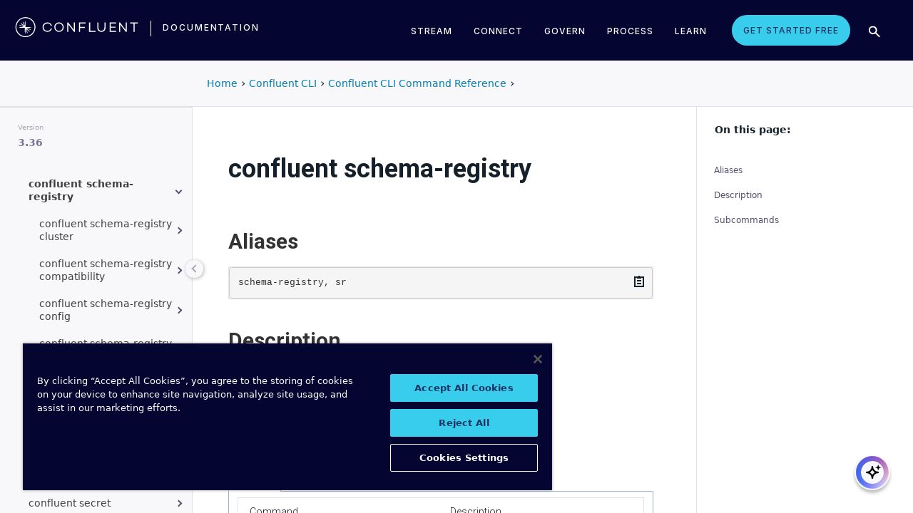

--- FILE ---
content_type: text/html
request_url: https://docs.confluent.io/confluent-cli/3.36/command-reference/schema-registry/index.html
body_size: 13936
content:
<!DOCTYPE html><!--[if IE 8]><html class="no-js lt-ie9" lang="en" > <![endif]--><!--[if gt IE 8]><!--><html class=no-js lang=en docs-component=docs-confluent-cli><head><meta charset=utf-8><meta name=viewport content="width=device-width, initial-scale=1"><meta name=viewport content="width=device-width, initial-scale=1.0"><meta class=swiftype name=site-id data-type=integer content=1><meta class=swiftype name=language-id data-type=integer content=1><meta class=swiftype name=docs-boost data-type=integer content=8><meta class=swiftype name=section-id data-type=integer content=10><meta name=zd-site-verification content=0dew1bmkf2amytvoh39y8tj><meta name=zd-site-verification content=ut9n0zk4l3mco6m92eemsa><title>confluent schema-registry &#124; Confluent Documentation</title><script type=text/javascript src=../../_static/js/referrer-utils.js></script><script type=text/javascript>
            const domainId = location.hostname === 'docs.confluent.io'
            ? 'de8a759b-2c2e-4d76-a8c3-5f9ab4205447'
            : 'de8a759b-2c2e-4d76-a8c3-5f9ab4205447-test';
            const autoblockScript = document.createElement('script');
            const otSDKStubScript = document.createElement('script');
            const onetrustScript = document.createElement('script');
            autoblockScript.src = 'https://cdn.cookielaw.org/consent/' + domainId + '/OtAutoBlock.js';
            otSDKStubScript.src = 'https://cdn.cookielaw.org/scripttemplates/otSDKStub.js';
            otSDKStubScript.setAttribute('data-document-language', 'true');
            otSDKStubScript.setAttribute('charset', 'UTF-8');
            otSDKStubScript.setAttribute('data-domain-script', domainId);
            onetrustScript.src = '../../_static/js/onetrust.js';
            document.head.appendChild(autoblockScript);
            document.head.appendChild(otSDKStubScript);
            document.head.appendChild(onetrustScript);
        </script><script src=https://js.sentry-cdn.com/8c49b845e0322ec3a2513966535f5273.min.js crossorigin=anonymous></script><link rel="shortcut icon" href=../../_static/favicon.ico><link rel=canonical href=https://docs.confluent.io/confluent-cli/current/command-reference/schema-registry/index.html><link rel=stylesheet href=../../_static/css/core.css type=text/css><link rel=stylesheet href=../../_static/pygments.css type=text/css><link rel=stylesheet href=../../_static/css/theme.css type=text/css><link rel=stylesheet href=../../_static/sphinx-design.min.css type=text/css><link rel=stylesheet href=../../_static/custom.css type=text/css><link rel=stylesheet href=../../_static/css/confluent.css type=text/css><link rel=stylesheet href=../../_static/css/com_google_fonts_Lato_Roboto.css type=text/css><link rel=stylesheet href=../../_static/css/bootstrap.min.css type=text/css><link rel=stylesheet href=../../_static/css/style.css type=text/css><link rel=stylesheet href=../../_static/css/core.css type=text/css><link rel=stylesheet href=../../_static/_local-static/css/style.css type=text/css><link rel=stylesheet id=roboto-css href="https://fonts.googleapis.com/css?family=Roboto%3A400%2C300%2C100%2C500%2C700" type=text/css media=all><link rel=index title=Index href=../../genindex.html><link rel=search title=Search href=../../search.html><link rel=top title="Project name not set 3.36.0 documentation" href=../../index.html><link rel=up title="Confluent CLI Command Reference" href=../index.html><link rel=next title="confluent schema-registry cluster" href=cluster/index.html><link rel=prev title="confluent prompt" href=../confluent_prompt.html><script src=../../_static/js/modernizr.min.js></script><noscript><style>.wy-nav-side{opacity:1!important}.sticky-menu{display:none!important}.wy-nav-content-wrap{width:100%!important}</style></noscript></head><body class="wy-body-for-nav third-column" role=document><svg style="display: none" width=14 height=14><symbol id=arrow-inline stroke=currentColor fill=currentColor stroke-width=0 viewbox="0 0 512 512" xmlns=http://www.w3.org/2000/svg><path d="M294.1 256L167 129c-9.4-9.4-9.4-24.6 0-33.9s24.6-9.3 34 0L345 239c9.1 9.1
            9.3 23.7.7 33.1L201.1 417c-4.7 4.7-10.9 7-17 7s-12.3-2.3-17-7c-9.4-9.4-9.4-24.6 0-33.9l127-127.1z"></path></symbol></svg><div class=page-headerbar><div class=page-headerbar-inner><div class=logo-container><a href=https://confluent.io/ title=Confluent class=logo><div class=tiny-logo><svg width=21 height=21 xmlns:x=ns_extend; xmlns:i=ns_ai; xmlns:graph=ns_graphs; xmlns=http://www.w3.org/2000/svg xmlns:xlink=http://www.w3.org/1999/xlink version=1.1 id=Layer_1 x=0px y=0px viewbox="0 0 43 43" style="enable-background:new 0 0 43 43;" xml:space=preserve><g fill=#ffffff><path class=st0 d="M30.8,22.7c1.1-0.1,2.2-0.1,3.3-0.2v-0.8c-1.1-0.1-2.2-0.1-3.3-0.2l-3.3-0.1c-1.9-0.1-3.9-0.1-5.8-0.1   c0-1.9,0-3.9-0.1-5.8l-0.1-3.3c-0.1-1.1-0.1-2.2-0.2-3.3h-0.9c-0.1,1.1-0.1,2.2-0.2,3.3l-0.1,3.3c0,0.9,0,1.8,0,2.7   c-0.4-0.8-0.7-1.7-1.1-2.5l-1.4-3c-0.5-1-0.9-2-1.4-3L15.4,10c0.4,1.1,0.7,2.1,1.1,3.1l1.2,3.1c0.3,0.9,0.7,1.7,1,2.6   c-0.7-0.6-1.3-1.3-2-1.9l-2.4-2.3c-0.8-0.7-1.6-1.5-2.5-2.2l-0.7,0.7c0.7,0.8,1.5,1.6,2.2,2.5l2.3,2.4c0.6,0.7,1.3,1.3,1.9,2   c-0.8-0.3-1.7-0.7-2.6-1l-3.1-1.2c-1-0.4-2.1-0.8-3.1-1.1l-0.4,0.9c1,0.5,2,0.9,3,1.4l3,1.4c0.8,0.4,1.7,0.7,2.5,1.1   c-0.9,0-1.8,0-2.7,0l-3.3,0.1c-1.1,0.1-2.2,0.1-3.3,0.2v0.9c1.1,0.1,2.2,0.1,3.3,0.2l3.3,0.1c2,0.1,3.9,0.1,5.8,0.1   c0,1.9,0,3.9,0.1,5.8l0.1,3.3c0.1,1.1,0.1,2.2,0.2,3.3h0.8c0.1-1.1,0.1-2.2,0.2-3.3l0.1-3.3c0-0.9,0-1.9,0.1-2.8   c0.4,0.9,0.7,1.7,1.1,2.6l1.4,3c0.5,1,0.9,2,1.4,3l0.8-0.3c-0.3-1.1-0.7-2.1-1.1-3.1L24.1,28c-0.3-0.9-0.7-1.7-1-2.6   c0.7,0.7,1.3,1.3,2,1.9l2.4,2.3c0.8,0.7,1.6,1.5,2.5,2.2l0.6-0.6c-0.7-0.8-1.5-1.6-2.2-2.5l-2.3-2.4c-0.6-0.7-1.3-1.4-1.9-2   c0.9,0.3,1.7,0.7,2.6,1l3.1,1.2c1,0.4,2.1,0.8,3.1,1.1l0.3-0.8c-1-0.5-2-1-3-1.4l-3-1.4c-0.9-0.4-1.7-0.8-2.6-1.1   c0.9,0,1.9,0,2.8-0.1C27.5,22.8,30.8,22.7,30.8,22.7z"></path><path class=st0 d="M21.5,43C9.6,43,0,33.4,0,21.5S9.6,0,21.5,0S43,9.6,43,21.5S33.4,43,21.5,43 M21.5,2C10.8,2,2,10.8,2,21.5   S10.8,41,21.5,41S41,32.2,41,21.5S32.2,2,21.5,2"></path></g></svg></div><div class=regular-logo><svg xmlns=http://www.w3.org/2000/svg width=212 height=41 viewbox="0 0 212 41"><g fill=#0074A1 fill-rule=evenodd><path d="M62.065 22.19H64c-.755 3.472-3.705 5.81-7.646 5.81C51.728 28 48 24.55 48 19.989 48 15.427 51.728 12 56.354 12c3.94 0 6.89 2.315 7.646 5.787h-1.935c-.661-2.519-2.785-4.107-5.71-4.107-3.635 0-6.467 2.7-6.467 6.309 0 3.608 2.832 6.332 6.466 6.332 2.926 0 5.05-1.635 5.71-4.131M84 20c0 4.455-3.57 8-8 8s-8-3.545-8-8 3.57-8 8-8 8 3.545 8 8m-1.808 0c0-3.5-2.711-6.318-6.192-6.318-3.48 0-6.192 2.818-6.192 6.318 0 3.5 2.712 6.318 6.192 6.318S82.192 23.5 82.192 20M103 12v16h-1.48l-9.75-12.612V28H90V12h1.435l9.794 12.777V12zM111.86 13.718V19.6h8.15v1.717h-8.15V28H110V12h11v1.718zM138 26.282V28h-11V12h1.914v14.282zM155 20.994c0 4.185-2.79 7.006-7 7.006s-7-2.82-7-7.006V12h1.9v8.994c0 3.075 2.02 5.295 5.1 5.295 3.055 0 5.1-2.22 5.1-5.295V12h1.9v8.994zM163.826 13.718V19.2h8.25v1.718h-8.25v5.365H173V28h-11V12h11v1.718zM191 12v16h-1.48l-9.75-12.612V28H178V12h1.435l9.794 12.777V12zM210 13.718h-5.626V28h-1.77V13.718H197V12h13zM26.375 20.975c.875-.047 1.75-.075 2.625-.139v-.672c-.875-.064-1.75-.092-2.625-.14l-2.625-.081c-1.54-.047-3.08-.06-4.622-.07-.003-1.54-.01-3.082-.051-4.623l-.074-2.625c-.045-.875-.07-1.75-.132-2.625h-.742c-.062.875-.087 1.75-.132 2.625l-.073 2.625c-.02.723-.029 1.447-.036 2.17-.285-.665-.57-1.33-.865-1.991l-1.072-2.397c-.377-.79-.735-1.59-1.127-2.375l-.684.285c.277.831.589 1.65.882 2.475l.937 2.454c.258.675.526 1.346.796 2.018a129.517 129.517 0 0 0-1.56-1.509l-1.908-1.804c-.65-.587-1.287-1.188-1.95-1.763l-.523.524c.574.663 1.175 1.3 1.762 1.95l1.804 1.908c.498.525 1.003 1.043 1.509 1.56-.672-.27-1.343-.538-2.019-.796l-2.453-.937c-.825-.293-1.644-.605-2.476-.883l-.284.685c.785.392 1.584.75 2.375 1.127l2.397 1.072c.66.295 1.325.58 1.99.864-.723.008-1.446.017-2.17.036l-2.624.074c-.875.045-1.75.07-2.625.132v.742c.875.062 1.75.087 2.625.132l2.625.073c1.542.042 3.083.049 4.624.052.01 1.54.022 3.081.069 4.622l.082 2.625c.047.875.075 1.75.139 2.625h.672c.064-.875.092-1.75.14-2.625l.081-2.625c.023-.741.035-1.482.046-2.223.292.681.587 1.361.892 2.037l1.08 2.393c.378.79.738 1.588 1.133 2.373l.62-.259c-.275-.832-.583-1.651-.875-2.478l-.93-2.455c-.262-.694-.534-1.383-.808-2.072.531.517 1.063 1.032 1.604 1.54l1.913 1.799c.652.585 1.29 1.184 1.955 1.758l.476-.476c-.574-.664-1.173-1.303-1.758-1.955l-1.799-1.914a132.32 132.32 0 0 0-1.539-1.603c.688.275 1.377.546 2.07.809l2.457.929c.826.292 1.645.6 2.478.876l.258-.622c-.785-.393-1.582-.755-2.373-1.133l-2.393-1.08c-.676-.304-1.356-.598-2.036-.892.74-.01 1.481-.022 2.222-.045l2.625-.082z"/><path d="M19 37C9.626 37 2 29.374 2 20 2 10.626 9.626 3 19 3c9.374 0 17 7.626 17 17 0 9.374-7.626 17-17 17m0-32.41C10.503 4.59 3.59 11.502 3.59 20S10.503 35.41 19 35.41 34.41 28.497 34.41 20 27.497 4.59 19 4.59"/></g></svg></div></a><div class=secondary-logo-container><a href=/ title=Documentation rel=home trackingtext=logo_text> documentation </a></div></div><div class=page-header-nav-mobile><div class=nav-options><div class=cta-wrapper><a href=https://www.confluent.io/get-started/ class=cta-button-alt-light>Get Started Free</a></div><button class=search-toggle-mobile type=button><img src=/_static/images/icons/icon-search-simple.svg></button><div class=hamburger><span class=line></span><span class=line></span><span class=line></span></div><div class=search-wrapper-mobile><form class=search-input-form><img class=search-input-icon src=/_static/images/icons/icon-search-simple.svg><input type=text class="st-search-input st-default-search-input" id=st-search-input-mobile placeholder="Search documentation"><button class=search-close type=button><img src=/_static/images/icons/icon-close.svg></button></form></div></div><nav class=mobile-nav><ul class=nav-accordions><li class=cta><a href=https://www.confluent.io/get-started/ class=cta-button-alt-light>Get Started Free</a></li><li class=nav-accordion-wrapper><div class=nav-accordion><div aria-label class=header id=streamMenuMobile> Stream <div class=arrow></div></div><ul class=menu aria-labelledby=streamMenuMobile role=menu><div class=nav-menu-section><div class=nav-content><div><a class=nav-item href=https://docs.confluent.io/cloud/current/get-started/index.html><div class=nav-item-inner><div class=nav-item-title>Confluent Cloud</div><p>Fully-managed data streaming platform with a cloud-native Kafka engine (KORA) for elastic scaling, with enterprise security, stream processing, governance.</p></div><div class=arrow-icon><svg><use xlink:href=#arrow-inline></use></svg></div></a><a class=nav-item href=https://docs.confluent.io/platform/current/get-started/platform-quickstart.html><div class=nav-item-inner><div class=nav-item-title>Confluent Platform</div><p>An on-premises enterprise-grade distribution of Apache Kafka with enterprise security, stream processing, governance.</p></div><div class=arrow-icon><svg><use xlink:href=#arrow-inline></use></svg></div></a></div></div></div></ul></div></li><li class=nav-accordion-wrapper><div class=nav-accordion><div aria-label class=header id=connectMenuMobile> Connect <div class=arrow></div></div><ul class=menu aria-labelledby=connectMenuMobile role=menu><div class=nav-menu-section><div class=nav-content><div><a class=nav-item href=https://docs.confluent.io/cloud/current/connectors/index.html><div class=nav-item-inner><div class=nav-item-title>Managed</div><p>Use fully-managed connectors with Confluent Cloud to connect to data sources and sinks.</p></div><div class=arrow-icon><svg><use xlink:href=#arrow-inline></use></svg></div></a><a class=nav-item href=https://docs.confluent.io/platform/current/connect/index.html><div class=nav-item-inner><div class=nav-item-title>Self-Managed</div><p>Use self-managed connectors with Confluent Platform to connect to data sources and sinks.</p></div><div class=arrow-icon><svg><use xlink:href=#arrow-inline></use></svg></div></a></div></div></div></ul></div></li><li class=nav-accordion-wrapper><div class=nav-accordion><div aria-label class=header id=governMenuMobile> Govern <div class=arrow></div></div><ul class=menu aria-labelledby=governMenuMobile role=menu><div class=nav-menu-section><div class=nav-content><div><a class=nav-item href=https://docs.confluent.io/cloud/current/stream-governance/index.html><div class=nav-item-inner><div class=nav-item-title>Managed</div><p>Use fully-managed Schema Registry and Stream Governance with Confluent Cloud.</p></div><div class=arrow-icon><svg><use xlink:href=#arrow-inline></use></svg></div></a><a class=nav-item href=https://docs.confluent.io/platform/current/schema-registry/index.html><div class=nav-item-inner><div class=nav-item-title>Self-Managed</div><p>Use self-managed Schema Registry and Stream Governance with Confluent Platform.</p></div><div class=arrow-icon><svg><use xlink:href=#arrow-inline></use></svg></div></a></div></div></div></ul></div></li><li class=nav-accordion-wrapper><div class=nav-accordion><div aria-label class=header id=processMenuMobile> Process <div class=arrow></div></div><ul class=menu aria-labelledby=processMenuMobile role=menu><div class=nav-menu-section><div class=nav-content><div><a class=nav-item href=https://docs.confluent.io/cloud/current/flink/index.html><div class=nav-item-inner><div class=nav-item-title>Managed</div><p>Use Flink on Confluent Cloud to run complex, stateful, low-latency streaming applications.</p></div><div class=arrow-icon><svg><use xlink:href=#arrow-inline></use></svg></div></a><a class=nav-item href=https://docs.confluent.io/platform/current/flink/overview.html><div class=nav-item-inner><div class=nav-item-title>Self-Managed</div><p>Use Flink on Confluent Platform to run complex, stateful, low-latency streaming applications.</p></div><div class=arrow-icon><svg><use xlink:href=#arrow-inline></use></svg></div></a></div></div></div></ul></div></li></ul></nav></div><div class=page-header-nav><div class=dropdown><a href id=streamMenu data-hover=dropdown data-delay=250 data-hover-delay=400 aria-label aria-haspopup=true aria='expanded="false"'> Stream </a><div class="dropdown-menu dropdown-menu-center" aria-labelledby=streamMenu role=menu><div class=nav-menu-section><div class=nav-content><div><a class=nav-item href=https://docs.confluent.io/cloud/current/get-started/index.html><div class=nav-item-inner><div class=nav-item-title>Confluent Cloud</div><p>Fully-managed data streaming platform with a cloud-native Kafka engine (KORA) for elastic scaling, with enterprise security, stream processing, governance.</p></div><div class=arrow-icon><svg><use xlink:href=#arrow-inline></use></svg></div></a><a class=nav-item href=https://docs.confluent.io/platform/current/get-started/platform-quickstart.html><div class=nav-item-inner><div class=nav-item-title>Confluent Platform</div><p>An on-premises enterprise-grade distribution of Apache Kafka with enterprise security, stream processing, governance.</p></div><div class=arrow-icon><svg><use xlink:href=#arrow-inline></use></svg></div></a></div></div></div></div></div><div class=dropdown><a href id=connectMenu data-hover=dropdown data-delay=250 data-hover-delay=400 aria-label aria-haspopup=true aria='expanded="false"'> Connect </a><div class="dropdown-menu dropdown-menu-center" aria-labelledby=connectMenu role=menu><div class=nav-menu-section><div class=nav-content><div><a class=nav-item href=https://docs.confluent.io/cloud/current/connectors/index.html><div class=nav-item-inner><div class=nav-item-title>Managed</div><p>Use fully-managed connectors with Confluent Cloud to connect to data sources and sinks.</p></div><div class=arrow-icon><svg><use xlink:href=#arrow-inline></use></svg></div></a><a class=nav-item href=https://docs.confluent.io/platform/current/connect/index.html><div class=nav-item-inner><div class=nav-item-title>Self-Managed</div><p>Use self-managed connectors with Confluent Platform to connect to data sources and sinks.</p></div><div class=arrow-icon><svg><use xlink:href=#arrow-inline></use></svg></div></a></div></div></div></div></div><div class=dropdown><a href id=governMenu data-hover=dropdown data-delay=250 data-hover-delay=400 aria-label aria-haspopup=true aria='expanded="false"'> Govern </a><div class="dropdown-menu dropdown-menu-center" aria-labelledby=governMenu role=menu><div class=nav-menu-section><div class=nav-content><div><a class=nav-item href=https://docs.confluent.io/cloud/current/stream-governance/index.html><div class=nav-item-inner><div class=nav-item-title>Managed</div><p>Use fully-managed Schema Registry and Stream Governance with Confluent Cloud.</p></div><div class=arrow-icon><svg><use xlink:href=#arrow-inline></use></svg></div></a><a class=nav-item href=https://docs.confluent.io/platform/current/schema-registry/index.html><div class=nav-item-inner><div class=nav-item-title>Self-Managed</div><p>Use self-managed Schema Registry and Stream Governance with Confluent Platform.</p></div><div class=arrow-icon><svg><use xlink:href=#arrow-inline></use></svg></div></a></div></div></div></div></div><div class=dropdown><a href id=processMenu data-hover=dropdown data-delay=250 data-hover-delay=400 aria-label aria-haspopup=true aria='expanded="false"'> Process </a><div class="dropdown-menu dropdown-menu-center" aria-labelledby=processMenu role=menu><div class=nav-menu-section><div class=nav-content><div><a class=nav-item href=https://docs.confluent.io/cloud/current/flink/index.html><div class=nav-item-inner><div class=nav-item-title>Managed</div><p>Use Flink on Confluent Cloud to run complex, stateful, low-latency streaming applications.</p></div><div class=arrow-icon><svg><use xlink:href=#arrow-inline></use></svg></div></a><a class=nav-item href=https://docs.confluent.io/platform/current/flink/overview.html><div class=nav-item-inner><div class=nav-item-title>Self-Managed</div><p>Use Flink on Confluent Platform to run complex, stateful, low-latency streaming applications.</p></div><div class=arrow-icon><svg><use xlink:href=#arrow-inline></use></svg></div></a></div></div></div></div></div><div class=dropdown><a href=https://developer.confluent.io/ id=confluent-developer data-delay=250 data-hover-delay=400 aria-label="Confluent Developer" aria-haspopup=false aria='expanded="false"'> Learn </a></div><a href=https://www.confluent.io/get-started/ class=cta-button-alt-light>Get Started Free</a><button class=search-toggle type=button><img src=/_static/images/icons/icon-search-simple.svg></button><div class=search-wrapper><form class=search-input-form><img class=search-input-icon src=/_static/images/icons/icon-search-simple.svg><input type=text class="st-search-input st-default-search-input" id=st-search-input placeholder="Search documentation"><button class=search-close type=button><img src=/_static/images/icons/icon-close.svg></button></form></div></div></div></div><div class=page-headerbar-subnav><div class=subnav-header></div><div class=subnav-breadcrumbs><ol class=breadcrumbs vocab=https://schema.org/ typeof=BreadcrumbList><li class=crumb property=itemListElement typeof=ListItem><a property=item href=https://docs.confluent.io/ typeof=WebPage><span property=name>Home</span></a><meta property=position content=1></li><li class=crumb property=itemListElement typeof=ListItem><a property=item typeof=WebPage href=https://docs.confluent.io/confluent-cli/3.36/overview.html><span property=name>Confluent CLI</span></a><meta property=position content=2></li><li class=crumb property=itemListElement typeof=ListItem><a property=item typeof=WebPage href=../index.html><span property=name>Confluent CLI Command Reference</span></a><meta property=position content=3></li></ol></div><div class=mobile-nav-x-toggle data-toggle=wy-nav-top></div></div><main class=c-body><div class=wy-grid-for-nav><nav data-toggle=wy-nav-shift class=wy-nav-side><div class=selector-container><div id=version-selector class=option-selector-container><label for=version-select>Version</label><select id=version-select class=option-selector></select></div></div><div class=wy-side-scroll><div class="wy-menu wy-menu-vertical" role=navigation aria-label="main navigation"><p class=caption role=heading><span class=caption-text>CONFLUENT CLI</span></p><ul class=current><li class=toctree-l1><a class="reference internal" href=../../overview.html>Get Started</a></li><li class=toctree-l1><a class="reference internal" href=../../install.html>Install CLI</a></li><li class=toctree-l1><a class="reference internal" href=../../migrate.html>Migrate to CLI v3</a></li><li class=toctree-l1><a class="reference internal" href=../../cp-produce-consume.html>Configure and Manage</a></li><li class=toctree-l1><a class="reference internal" href=../../connect.html>Connect to Confluent Cloud</a></li><li class="toctree-l1 current expand has-children"><a class="reference internal" href=../index.html>Command Reference</a><ul class=current><li class=toctree-l2><a class="reference internal" href=../overview.html>Overview</a></li><li class="toctree-l2 has-children"><a class="reference internal" href=../admin/index.html>confluent admin</a><ul><li class="toctree-l3 has-children"><a class="reference internal" href=../admin/payment/index.html>confluent admin payment</a><ul><li class=toctree-l4><a class="reference internal" href=../admin/payment/confluent_admin_payment_describe.html>confluent admin payment describe</a></li><li class=toctree-l4><a class="reference internal" href=../admin/payment/confluent_admin_payment_update.html>confluent admin payment update</a></li></ul></li><li class="toctree-l3 has-children"><a class="reference internal" href=../admin/promo/index.html>confluent admin promo</a><ul><li class=toctree-l4><a class="reference internal" href=../admin/promo/confluent_admin_promo_add.html>confluent admin promo add</a></li><li class=toctree-l4><a class="reference internal" href=../admin/promo/confluent_admin_promo_list.html>confluent admin promo list</a></li></ul></li></ul></li><li class="toctree-l2 has-children"><a class="reference internal" href=../api-key/index.html>confluent api-key</a><ul><li class=toctree-l3><a class="reference internal" href=../api-key/confluent_api-key_create.html>confluent api-key create</a></li><li class=toctree-l3><a class="reference internal" href=../api-key/confluent_api-key_delete.html>confluent api-key delete</a></li><li class=toctree-l3><a class="reference internal" href=../api-key/confluent_api-key_describe.html>confluent api-key describe</a></li><li class=toctree-l3><a class="reference internal" href=../api-key/confluent_api-key_list.html>confluent api-key list</a></li><li class=toctree-l3><a class="reference internal" href=../api-key/confluent_api-key_store.html>confluent api-key store</a></li><li class=toctree-l3><a class="reference internal" href=../api-key/confluent_api-key_update.html>confluent api-key update</a></li><li class=toctree-l3><a class="reference internal" href=../api-key/confluent_api-key_use.html>confluent api-key use</a></li></ul></li><li class="toctree-l2 has-children"><a class="reference internal" href=../asyncapi/index.html>confluent asyncapi</a><ul><li class=toctree-l3><a class="reference internal" href=../asyncapi/confluent_asyncapi_export.html>confluent asyncapi export</a></li><li class=toctree-l3><a class="reference internal" href=../asyncapi/confluent_asyncapi_import.html>confluent asyncapi import</a></li></ul></li><li class="toctree-l2 has-children"><a class="reference internal" href=../audit-log/index.html>confluent audit-log</a><ul><li class="toctree-l3 has-children"><a class="reference internal" href=../audit-log/config/index.html>confluent audit-log config</a><ul><li class=toctree-l4><a class="reference internal" href=../audit-log/config/confluent_audit-log_config_describe.html>confluent audit-log config describe</a></li><li class=toctree-l4><a class="reference internal" href=../audit-log/config/confluent_audit-log_config_edit.html>confluent audit-log config edit</a></li><li class=toctree-l4><a class="reference internal" href=../audit-log/config/confluent_audit-log_config_migrate.html>confluent audit-log config migrate</a></li><li class=toctree-l4><a class="reference internal" href=../audit-log/config/confluent_audit-log_config_update.html>confluent audit-log config update</a></li></ul></li><li class=toctree-l3><a class="reference internal" href=../audit-log/confluent_audit-log_describe.html>confluent audit-log describe</a></li><li class="toctree-l3 has-children"><a class="reference internal" href=../audit-log/route/index.html>confluent audit-log route</a><ul><li class=toctree-l4><a class="reference internal" href=../audit-log/route/confluent_audit-log_route_list.html>confluent audit-log route list</a></li><li class=toctree-l4><a class="reference internal" href=../audit-log/route/confluent_audit-log_route_lookup.html>confluent audit-log route lookup</a></li></ul></li></ul></li><li class="toctree-l2 has-children"><a class="reference internal" href=../billing/index.html>confluent billing</a><ul><li class="toctree-l3 has-children"><a class="reference internal" href=../billing/cost/index.html>confluent billing cost</a><ul><li class=toctree-l4><a class="reference internal" href=../billing/cost/confluent_billing_cost_list.html>confluent billing cost list</a></li></ul></li></ul></li><li class="toctree-l2 has-children"><a class="reference internal" href=../byok/index.html>confluent byok</a><ul><li class=toctree-l3><a class="reference internal" href=../byok/confluent_byok_create.html>confluent byok create</a></li><li class=toctree-l3><a class="reference internal" href=../byok/confluent_byok_delete.html>confluent byok delete</a></li><li class=toctree-l3><a class="reference internal" href=../byok/confluent_byok_describe.html>confluent byok describe</a></li><li class=toctree-l3><a class="reference internal" href=../byok/confluent_byok_list.html>confluent byok list</a></li></ul></li><li class=toctree-l2><a class="reference internal" href=../confluent_cloud-signup.html>confluent cloud-signup</a></li><li class="toctree-l2 has-children"><a class="reference internal" href=../cluster/index.html>confluent cluster</a><ul><li class=toctree-l3><a class="reference internal" href=../cluster/confluent_cluster_describe.html>confluent cluster describe</a></li><li class=toctree-l3><a class="reference internal" href=../cluster/confluent_cluster_list.html>confluent cluster list</a></li><li class=toctree-l3><a class="reference internal" href=../cluster/confluent_cluster_register.html>confluent cluster register</a></li><li class=toctree-l3><a class="reference internal" href=../cluster/confluent_cluster_unregister.html>confluent cluster unregister</a></li></ul></li><li class=toctree-l2><a class="reference internal" href=../confluent_completion.html>confluent completion</a></li><li class="toctree-l2 has-children"><a class="reference internal" href=../configuration/index.html>confluent configuration</a><ul><li class=toctree-l3><a class="reference internal" href=../configuration/confluent_configuration_describe.html>confluent configuration describe</a></li><li class=toctree-l3><a class="reference internal" href=../configuration/confluent_configuration_list.html>confluent configuration list</a></li><li class=toctree-l3><a class="reference internal" href=../configuration/confluent_configuration_update.html>confluent configuration update</a></li></ul></li><li class="toctree-l2 has-children"><a class="reference internal" href=../connect/index.html>confluent connect</a><ul><li class="toctree-l3 has-children"><a class="reference internal" href=../connect/cluster/index.html>confluent connect cluster</a><ul><li class=toctree-l4><a class="reference internal" href=../connect/cluster/confluent_connect_cluster_create.html>confluent connect cluster create</a></li><li class=toctree-l4><a class="reference internal" href=../connect/cluster/confluent_connect_cluster_delete.html>confluent connect cluster delete</a></li><li class=toctree-l4><a class="reference internal" href=../connect/cluster/confluent_connect_cluster_describe.html>confluent connect cluster describe</a></li><li class=toctree-l4><a class="reference internal" href=../connect/cluster/confluent_connect_cluster_list.html>confluent connect cluster list</a></li><li class=toctree-l4><a class="reference internal" href=../connect/cluster/confluent_connect_cluster_pause.html>confluent connect cluster pause</a></li><li class=toctree-l4><a class="reference internal" href=../connect/cluster/confluent_connect_cluster_resume.html>confluent connect cluster resume</a></li><li class=toctree-l4><a class="reference internal" href=../connect/cluster/confluent_connect_cluster_update.html>confluent connect cluster update</a></li></ul></li><li class="toctree-l3 has-children"><a class="reference internal" href=../connect/custom-plugin/index.html>confluent connect custom-plugin</a><ul><li class=toctree-l4><a class="reference internal" href=../connect/custom-plugin/confluent_connect_custom-plugin_create.html>confluent connect custom-plugin create</a></li><li class=toctree-l4><a class="reference internal" href=../connect/custom-plugin/confluent_connect_custom-plugin_delete.html>confluent connect custom-plugin delete</a></li><li class=toctree-l4><a class="reference internal" href=../connect/custom-plugin/confluent_connect_custom-plugin_describe.html>confluent connect custom-plugin describe</a></li><li class=toctree-l4><a class="reference internal" href=../connect/custom-plugin/confluent_connect_custom-plugin_list.html>confluent connect custom-plugin list</a></li><li class=toctree-l4><a class="reference internal" href=../connect/custom-plugin/confluent_connect_custom-plugin_update.html>confluent connect custom-plugin update</a></li></ul></li><li class="toctree-l3 has-children"><a class="reference internal" href=../connect/event/index.html>confluent connect event</a><ul><li class=toctree-l4><a class="reference internal" href=../connect/event/confluent_connect_event_describe.html>confluent connect event describe</a></li></ul></li><li class="toctree-l3 has-children"><a class="reference internal" href=../connect/plugin/index.html>confluent connect plugin</a><ul><li class=toctree-l4><a class="reference internal" href=../connect/plugin/confluent_connect_plugin_describe.html>confluent connect plugin describe</a></li><li class=toctree-l4><a class="reference internal" href=../connect/plugin/confluent_connect_plugin_install.html>confluent connect plugin install</a></li><li class=toctree-l4><a class="reference internal" href=../connect/plugin/confluent_connect_plugin_list.html>confluent connect plugin list</a></li></ul></li></ul></li><li class="toctree-l2 has-children"><a class="reference internal" href=../context/index.html>confluent context</a><ul><li class=toctree-l3><a class="reference internal" href=../context/confluent_context_create.html>confluent context create</a></li><li class=toctree-l3><a class="reference internal" href=../context/confluent_context_delete.html>confluent context delete</a></li><li class=toctree-l3><a class="reference internal" href=../context/confluent_context_describe.html>confluent context describe</a></li><li class=toctree-l3><a class="reference internal" href=../context/confluent_context_list.html>confluent context list</a></li><li class=toctree-l3><a class="reference internal" href=../context/confluent_context_update.html>confluent context update</a></li><li class=toctree-l3><a class="reference internal" href=../context/confluent_context_use.html>confluent context use</a></li></ul></li><li class="toctree-l2 has-children"><a class="reference internal" href=../environment/index.html>confluent environment</a><ul><li class=toctree-l3><a class="reference internal" href=../environment/confluent_environment_create.html>confluent environment create</a></li><li class=toctree-l3><a class="reference internal" href=../environment/confluent_environment_delete.html>confluent environment delete</a></li><li class=toctree-l3><a class="reference internal" href=../environment/confluent_environment_describe.html>confluent environment describe</a></li><li class=toctree-l3><a class="reference internal" href=../environment/confluent_environment_list.html>confluent environment list</a></li><li class=toctree-l3><a class="reference internal" href=../environment/confluent_environment_update.html>confluent environment update</a></li><li class=toctree-l3><a class="reference internal" href=../environment/confluent_environment_use.html>confluent environment use</a></li></ul></li><li class=toctree-l2><a class="reference internal" href=../confluent_feedback.html>confluent feedback</a></li><li class="toctree-l2 has-children"><a class="reference internal" href=../flink/index.html>confluent flink</a><ul><li class="toctree-l3 has-children"><a class="reference internal" href=../flink/compute-pool/index.html>confluent flink compute-pool</a><ul><li class=toctree-l4><a class="reference internal" href=../flink/compute-pool/confluent_flink_compute-pool_create.html>confluent flink compute-pool create</a></li><li class=toctree-l4><a class="reference internal" href=../flink/compute-pool/confluent_flink_compute-pool_delete.html>confluent flink compute-pool delete</a></li><li class=toctree-l4><a class="reference internal" href=../flink/compute-pool/confluent_flink_compute-pool_describe.html>confluent flink compute-pool describe</a></li><li class=toctree-l4><a class="reference internal" href=../flink/compute-pool/confluent_flink_compute-pool_list.html>confluent flink compute-pool list</a></li><li class=toctree-l4><a class="reference internal" href=../flink/compute-pool/confluent_flink_compute-pool_update.html>confluent flink compute-pool update</a></li><li class=toctree-l4><a class="reference internal" href=../flink/compute-pool/confluent_flink_compute-pool_use.html>confluent flink compute-pool use</a></li></ul></li><li class="toctree-l3 has-children"><a class="reference internal" href=../flink/region/index.html>confluent flink region</a><ul><li class=toctree-l4><a class="reference internal" href=../flink/region/confluent_flink_region_list.html>confluent flink region list</a></li><li class=toctree-l4><a class="reference internal" href=../flink/region/confluent_flink_region_use.html>confluent flink region use</a></li></ul></li><li class=toctree-l3><a class="reference internal" href=../flink/confluent_flink_shell.html>confluent flink shell</a></li><li class="toctree-l3 has-children"><a class="reference internal" href=../flink/statement/index.html>confluent flink statement</a><ul><li class=toctree-l4><a class="reference internal" href=../flink/statement/confluent_flink_statement_create.html>confluent flink statement create</a></li><li class=toctree-l4><a class="reference internal" href=../flink/statement/confluent_flink_statement_delete.html>confluent flink statement delete</a></li><li class=toctree-l4><a class="reference internal" href=../flink/statement/confluent_flink_statement_describe.html>confluent flink statement describe</a></li><li class="toctree-l4 has-children"><a class="reference internal" href=../flink/statement/exception/index.html>confluent flink statement exception</a><ul><li class=toctree-l5><a class="reference internal" href=../flink/statement/exception/confluent_flink_statement_exception_list.html>confluent flink statement exception list</a></li></ul></li><li class=toctree-l4><a class="reference internal" href=../flink/statement/confluent_flink_statement_list.html>confluent flink statement list</a></li><li class=toctree-l4><a class="reference internal" href=../flink/statement/confluent_flink_statement_stop.html>confluent flink statement stop</a></li></ul></li></ul></li><li class="toctree-l2 has-children"><a class="reference internal" href=../iam/index.html>confluent iam</a><ul><li class="toctree-l3 has-children"><a class="reference internal" href=../iam/acl/index.html>confluent iam acl</a><ul><li class=toctree-l4><a class="reference internal" href=../iam/acl/confluent_iam_acl_create.html>confluent iam acl create</a></li><li class=toctree-l4><a class="reference internal" href=../iam/acl/confluent_iam_acl_delete.html>confluent iam acl delete</a></li><li class=toctree-l4><a class="reference internal" href=../iam/acl/confluent_iam_acl_list.html>confluent iam acl list</a></li></ul></li><li class="toctree-l3 has-children"><a class="reference internal" href=../iam/pool/index.html>confluent iam pool</a><ul><li class=toctree-l4><a class="reference internal" href=../iam/pool/confluent_iam_pool_create.html>confluent iam pool create</a></li><li class=toctree-l4><a class="reference internal" href=../iam/pool/confluent_iam_pool_delete.html>confluent iam pool delete</a></li><li class=toctree-l4><a class="reference internal" href=../iam/pool/confluent_iam_pool_describe.html>confluent iam pool describe</a></li><li class=toctree-l4><a class="reference internal" href=../iam/pool/confluent_iam_pool_list.html>confluent iam pool list</a></li><li class=toctree-l4><a class="reference internal" href=../iam/pool/confluent_iam_pool_update.html>confluent iam pool update</a></li><li class=toctree-l4><a class="reference internal" href=../iam/pool/confluent_iam_pool_use.html>confluent iam pool use</a></li></ul></li><li class="toctree-l3 has-children"><a class="reference internal" href=../iam/provider/index.html>confluent iam provider</a><ul><li class=toctree-l4><a class="reference internal" href=../iam/provider/confluent_iam_provider_create.html>confluent iam provider create</a></li><li class=toctree-l4><a class="reference internal" href=../iam/provider/confluent_iam_provider_delete.html>confluent iam provider delete</a></li><li class=toctree-l4><a class="reference internal" href=../iam/provider/confluent_iam_provider_describe.html>confluent iam provider describe</a></li><li class=toctree-l4><a class="reference internal" href=../iam/provider/confluent_iam_provider_list.html>confluent iam provider list</a></li><li class=toctree-l4><a class="reference internal" href=../iam/provider/confluent_iam_provider_update.html>confluent iam provider update</a></li></ul></li><li class="toctree-l3 has-children"><a class="reference internal" href=../iam/rbac/index.html>confluent iam rbac</a><ul><li class="toctree-l4 has-children"><a class="reference internal" href=../iam/rbac/role/index.html>confluent iam rbac role</a><ul><li class=toctree-l5><a class="reference internal" href=../iam/rbac/role/confluent_iam_rbac_role_describe.html>confluent iam rbac role describe</a></li><li class=toctree-l5><a class="reference internal" href=../iam/rbac/role/confluent_iam_rbac_role_list.html>confluent iam rbac role list</a></li></ul></li><li class="toctree-l4 has-children"><a class="reference internal" href=../iam/rbac/role-binding/index.html>confluent iam rbac role-binding</a><ul><li class=toctree-l5><a class="reference internal" href=../iam/rbac/role-binding/confluent_iam_rbac_role-binding_create.html>confluent iam rbac role-binding create</a></li><li class=toctree-l5><a class="reference internal" href=../iam/rbac/role-binding/confluent_iam_rbac_role-binding_delete.html>confluent iam rbac role-binding delete</a></li><li class=toctree-l5><a class="reference internal" href=../iam/rbac/role-binding/confluent_iam_rbac_role-binding_list.html>confluent iam rbac role-binding list</a></li></ul></li></ul></li><li class="toctree-l3 has-children"><a class="reference internal" href=../iam/service-account/index.html>confluent iam service-account</a><ul><li class=toctree-l4><a class="reference internal" href=../iam/service-account/confluent_iam_service-account_create.html>confluent iam service-account create</a></li><li class=toctree-l4><a class="reference internal" href=../iam/service-account/confluent_iam_service-account_delete.html>confluent iam service-account delete</a></li><li class=toctree-l4><a class="reference internal" href=../iam/service-account/confluent_iam_service-account_describe.html>confluent iam service-account describe</a></li><li class=toctree-l4><a class="reference internal" href=../iam/service-account/confluent_iam_service-account_list.html>confluent iam service-account list</a></li><li class=toctree-l4><a class="reference internal" href=../iam/service-account/confluent_iam_service-account_unset.html>confluent iam service-account unset</a></li><li class=toctree-l4><a class="reference internal" href=../iam/service-account/confluent_iam_service-account_update.html>confluent iam service-account update</a></li><li class=toctree-l4><a class="reference internal" href=../iam/service-account/confluent_iam_service-account_use.html>confluent iam service-account use</a></li></ul></li><li class="toctree-l3 has-children"><a class="reference internal" href=../iam/user/index.html>confluent iam user</a><ul><li class=toctree-l4><a class="reference internal" href=../iam/user/confluent_iam_user_delete.html>confluent iam user delete</a></li><li class=toctree-l4><a class="reference internal" href=../iam/user/confluent_iam_user_describe.html>confluent iam user describe</a></li><li class="toctree-l4 has-children"><a class="reference internal" href=../iam/user/invitation/index.html>confluent iam user invitation</a><ul><li class=toctree-l5><a class="reference internal" href=../iam/user/invitation/confluent_iam_user_invitation_create.html>confluent iam user invitation create</a></li><li class=toctree-l5><a class="reference internal" href=../iam/user/invitation/confluent_iam_user_invitation_list.html>confluent iam user invitation list</a></li></ul></li><li class=toctree-l4><a class="reference internal" href=../iam/user/confluent_iam_user_list.html>confluent iam user list</a></li><li class=toctree-l4><a class="reference internal" href=../iam/user/confluent_iam_user_update.html>confluent iam user update</a></li></ul></li></ul></li><li class="toctree-l2 has-children"><a class="reference internal" href=../kafka/index.html>confluent kafka</a><ul><li class="toctree-l3 has-children"><a class="reference internal" href=../kafka/acl/index.html>confluent kafka acl</a><ul><li class=toctree-l4><a class="reference internal" href=../kafka/acl/confluent_kafka_acl_create.html>confluent kafka acl create</a></li><li class=toctree-l4><a class="reference internal" href=../kafka/acl/confluent_kafka_acl_delete.html>confluent kafka acl delete</a></li><li class=toctree-l4><a class="reference internal" href=../kafka/acl/confluent_kafka_acl_list.html>confluent kafka acl list</a></li></ul></li><li class="toctree-l3 has-children"><a class="reference internal" href=../kafka/broker/index.html>confluent kafka broker</a><ul><li class=toctree-l4><a class="reference internal" href=../kafka/broker/confluent_kafka_broker_delete.html>confluent kafka broker delete</a></li><li class=toctree-l4><a class="reference internal" href=../kafka/broker/confluent_kafka_broker_describe.html>confluent kafka broker describe</a></li><li class=toctree-l4><a class="reference internal" href=../kafka/broker/confluent_kafka_broker_get-tasks.html>confluent kafka broker get-tasks</a></li><li class=toctree-l4><a class="reference internal" href=../kafka/broker/confluent_kafka_broker_list.html>confluent kafka broker list</a></li><li class=toctree-l4><a class="reference internal" href=../kafka/broker/confluent_kafka_broker_update.html>confluent kafka broker update</a></li></ul></li><li class="toctree-l3 has-children"><a class="reference internal" href=../kafka/client-config/index.html>confluent kafka client-config</a><ul><li class="toctree-l4 has-children"><a class="reference internal" href=../kafka/client-config/create/index.html>confluent kafka client-config create</a><ul><li class=toctree-l5><a class="reference internal" href=../kafka/client-config/create/confluent_kafka_client-config_create_clojure.html>confluent kafka client-config create clojure</a></li><li class=toctree-l5><a class="reference internal" href=../kafka/client-config/create/confluent_kafka_client-config_create_cpp.html>confluent kafka client-config create cpp</a></li><li class=toctree-l5><a class="reference internal" href=../kafka/client-config/create/confluent_kafka_client-config_create_csharp.html>confluent kafka client-config create csharp</a></li><li class=toctree-l5><a class="reference internal" href=../kafka/client-config/create/confluent_kafka_client-config_create_go.html>confluent kafka client-config create go</a></li><li class=toctree-l5><a class="reference internal" href=../kafka/client-config/create/confluent_kafka_client-config_create_groovy.html>confluent kafka client-config create groovy</a></li><li class=toctree-l5><a class="reference internal" href=../kafka/client-config/create/confluent_kafka_client-config_create_java.html>confluent kafka client-config create java</a></li><li class=toctree-l5><a class="reference internal" href=../kafka/client-config/create/confluent_kafka_client-config_create_kotlin.html>confluent kafka client-config create kotlin</a></li><li class=toctree-l5><a class="reference internal" href=../kafka/client-config/create/confluent_kafka_client-config_create_ktor.html>confluent kafka client-config create ktor</a></li><li class=toctree-l5><a class="reference internal" href=../kafka/client-config/create/confluent_kafka_client-config_create_nodejs.html>confluent kafka client-config create nodejs</a></li><li class=toctree-l5><a class="reference internal" href=../kafka/client-config/create/confluent_kafka_client-config_create_python.html>confluent kafka client-config create python</a></li><li class=toctree-l5><a class="reference internal" href=../kafka/client-config/create/confluent_kafka_client-config_create_restapi.html>confluent kafka client-config create restapi</a></li><li class=toctree-l5><a class="reference internal" href=../kafka/client-config/create/confluent_kafka_client-config_create_ruby.html>confluent kafka client-config create ruby</a></li><li class=toctree-l5><a class="reference internal" href=../kafka/client-config/create/confluent_kafka_client-config_create_rust.html>confluent kafka client-config create rust</a></li><li class=toctree-l5><a class="reference internal" href=../kafka/client-config/create/confluent_kafka_client-config_create_scala.html>confluent kafka client-config create scala</a></li><li class=toctree-l5><a class="reference internal" href=../kafka/client-config/create/confluent_kafka_client-config_create_springboot.html>confluent kafka client-config create springboot</a></li></ul></li></ul></li><li class="toctree-l3 has-children"><a class="reference internal" href=../kafka/cluster/index.html>confluent kafka cluster</a><ul><li class="toctree-l4 has-children"><a class="reference internal" href=../kafka/cluster/configuration/index.html>confluent kafka cluster configuration</a><ul><li class=toctree-l5><a class="reference internal" href=../kafka/cluster/configuration/confluent_kafka_cluster_configuration_describe.html>confluent kafka cluster configuration describe</a></li><li class=toctree-l5><a class="reference internal" href=../kafka/cluster/configuration/confluent_kafka_cluster_configuration_list.html>confluent kafka cluster configuration list</a></li><li class=toctree-l5><a class="reference internal" href=../kafka/cluster/configuration/confluent_kafka_cluster_configuration_update.html>confluent kafka cluster configuration update</a></li></ul></li><li class=toctree-l4><a class="reference internal" href=../kafka/cluster/confluent_kafka_cluster_create.html>confluent kafka cluster create</a></li><li class=toctree-l4><a class="reference internal" href=../kafka/cluster/confluent_kafka_cluster_delete.html>confluent kafka cluster delete</a></li><li class=toctree-l4><a class="reference internal" href=../kafka/cluster/confluent_kafka_cluster_describe.html>confluent kafka cluster describe</a></li><li class=toctree-l4><a class="reference internal" href=../kafka/cluster/confluent_kafka_cluster_list.html>confluent kafka cluster list</a></li><li class=toctree-l4><a class="reference internal" href=../kafka/cluster/confluent_kafka_cluster_update.html>confluent kafka cluster update</a></li><li class=toctree-l4><a class="reference internal" href=../kafka/cluster/confluent_kafka_cluster_use.html>confluent kafka cluster use</a></li></ul></li><li class="toctree-l3 has-children"><a class="reference internal" href=../kafka/consumer/index.html>confluent kafka consumer</a><ul><li class="toctree-l4 has-children"><a class="reference internal" href=../kafka/consumer/group/index.html>confluent kafka consumer group</a><ul><li class=toctree-l5><a class="reference internal" href=../kafka/consumer/group/confluent_kafka_consumer_group_describe.html>confluent kafka consumer group describe</a></li><li class="toctree-l5 has-children"><a class="reference internal" href=../kafka/consumer/group/lag/index.html>confluent kafka consumer group lag</a><ul><li class=toctree-l6><a class="reference internal" href=../kafka/consumer/group/lag/confluent_kafka_consumer_group_lag_describe.html>confluent kafka consumer group lag describe</a></li><li class=toctree-l6><a class="reference internal" href=../kafka/consumer/group/lag/confluent_kafka_consumer_group_lag_list.html>confluent kafka consumer group lag list</a></li><li class=toctree-l6><a class="reference internal" href=../kafka/consumer/group/lag/confluent_kafka_consumer_group_lag_summarize.html>confluent kafka consumer group lag summarize</a></li></ul></li><li class=toctree-l5><a class="reference internal" href=../kafka/consumer/group/confluent_kafka_consumer_group_list.html>confluent kafka consumer group list</a></li></ul></li><li class=toctree-l4><a class="reference internal" href=../kafka/consumer/confluent_kafka_consumer_list.html>confluent kafka consumer list</a></li></ul></li><li class="toctree-l3 has-children"><a class="reference internal" href=../kafka/link/index.html>confluent kafka link</a><ul><li class="toctree-l4 has-children"><a class="reference internal" href=../kafka/link/configuration/index.html>confluent kafka link configuration</a><ul><li class=toctree-l5><a class="reference internal" href=../kafka/link/configuration/confluent_kafka_link_configuration_list.html>confluent kafka link configuration list</a></li><li class=toctree-l5><a class="reference internal" href=../kafka/link/configuration/confluent_kafka_link_configuration_update.html>confluent kafka link configuration update</a></li></ul></li><li class=toctree-l4><a class="reference internal" href=../kafka/link/confluent_kafka_link_create.html>confluent kafka link create</a></li><li class=toctree-l4><a class="reference internal" href=../kafka/link/confluent_kafka_link_delete.html>confluent kafka link delete</a></li><li class=toctree-l4><a class="reference internal" href=../kafka/link/confluent_kafka_link_describe.html>confluent kafka link describe</a></li><li class=toctree-l4><a class="reference internal" href=../kafka/link/confluent_kafka_link_list.html>confluent kafka link list</a></li></ul></li><li class="toctree-l3 has-children"><a class="reference internal" href=../kafka/mirror/index.html>confluent kafka mirror</a><ul><li class=toctree-l4><a class="reference internal" href=../kafka/mirror/confluent_kafka_mirror_create.html>confluent kafka mirror create</a></li><li class=toctree-l4><a class="reference internal" href=../kafka/mirror/confluent_kafka_mirror_describe.html>confluent kafka mirror describe</a></li><li class=toctree-l4><a class="reference internal" href=../kafka/mirror/confluent_kafka_mirror_failover.html>confluent kafka mirror failover</a></li><li class=toctree-l4><a class="reference internal" href=../kafka/mirror/confluent_kafka_mirror_list.html>confluent kafka mirror list</a></li><li class=toctree-l4><a class="reference internal" href=../kafka/mirror/confluent_kafka_mirror_pause.html>confluent kafka mirror pause</a></li><li class=toctree-l4><a class="reference internal" href=../kafka/mirror/confluent_kafka_mirror_promote.html>confluent kafka mirror promote</a></li><li class=toctree-l4><a class="reference internal" href=../kafka/mirror/confluent_kafka_mirror_resume.html>confluent kafka mirror resume</a></li></ul></li><li class="toctree-l3 has-children"><a class="reference internal" href=../kafka/partition/index.html>confluent kafka partition</a><ul><li class=toctree-l4><a class="reference internal" href=../kafka/partition/confluent_kafka_partition_describe.html>confluent kafka partition describe</a></li><li class=toctree-l4><a class="reference internal" href=../kafka/partition/confluent_kafka_partition_list.html>confluent kafka partition list</a></li><li class="toctree-l4 has-children"><a class="reference internal" href=../kafka/partition/reassignment/index.html>confluent kafka partition reassignment</a><ul><li class=toctree-l5><a class="reference internal" href=../kafka/partition/reassignment/confluent_kafka_partition_reassignment_list.html>confluent kafka partition reassignment list</a></li></ul></li></ul></li><li class="toctree-l3 has-children"><a class="reference internal" href=../kafka/quota/index.html>confluent kafka quota</a><ul><li class=toctree-l4><a class="reference internal" href=../kafka/quota/confluent_kafka_quota_create.html>confluent kafka quota create</a></li><li class=toctree-l4><a class="reference internal" href=../kafka/quota/confluent_kafka_quota_delete.html>confluent kafka quota delete</a></li><li class=toctree-l4><a class="reference internal" href=../kafka/quota/confluent_kafka_quota_describe.html>confluent kafka quota describe</a></li><li class=toctree-l4><a class="reference internal" href=../kafka/quota/confluent_kafka_quota_list.html>confluent kafka quota list</a></li><li class=toctree-l4><a class="reference internal" href=../kafka/quota/confluent_kafka_quota_update.html>confluent kafka quota update</a></li></ul></li><li class="toctree-l3 has-children"><a class="reference internal" href=../kafka/region/index.html>confluent kafka region</a><ul><li class=toctree-l4><a class="reference internal" href=../kafka/region/confluent_kafka_region_list.html>confluent kafka region list</a></li></ul></li><li class="toctree-l3 has-children"><a class="reference internal" href=../kafka/replica/index.html>confluent kafka replica</a><ul><li class=toctree-l4><a class="reference internal" href=../kafka/replica/confluent_kafka_replica_list.html>confluent kafka replica list</a></li></ul></li><li class="toctree-l3 has-children"><a class="reference internal" href=../kafka/topic/index.html>confluent kafka topic</a><ul><li class=toctree-l4><a class="reference internal" href=../kafka/topic/confluent_kafka_topic_consume.html>confluent kafka topic consume</a></li><li class=toctree-l4><a class="reference internal" href=../kafka/topic/confluent_kafka_topic_create.html>confluent kafka topic create</a></li><li class=toctree-l4><a class="reference internal" href=../kafka/topic/confluent_kafka_topic_delete.html>confluent kafka topic delete</a></li><li class=toctree-l4><a class="reference internal" href=../kafka/topic/confluent_kafka_topic_describe.html>confluent kafka topic describe</a></li><li class=toctree-l4><a class="reference internal" href=../kafka/topic/confluent_kafka_topic_list.html>confluent kafka topic list</a></li><li class=toctree-l4><a class="reference internal" href=../kafka/topic/confluent_kafka_topic_produce.html>confluent kafka topic produce</a></li><li class=toctree-l4><a class="reference internal" href=../kafka/topic/confluent_kafka_topic_update.html>confluent kafka topic update</a></li></ul></li></ul></li><li class="toctree-l2 has-children"><a class="reference internal" href=../ksql/index.html>confluent ksql</a><ul><li class="toctree-l3 has-children"><a class="reference internal" href=../ksql/cluster/index.html>confluent ksql cluster</a><ul><li class=toctree-l4><a class="reference internal" href=../ksql/cluster/confluent_ksql_cluster_configure-acls.html>confluent ksql cluster configure-acls</a></li><li class=toctree-l4><a class="reference internal" href=../ksql/cluster/confluent_ksql_cluster_create.html>confluent ksql cluster create</a></li><li class=toctree-l4><a class="reference internal" href=../ksql/cluster/confluent_ksql_cluster_delete.html>confluent ksql cluster delete</a></li><li class=toctree-l4><a class="reference internal" href=../ksql/cluster/confluent_ksql_cluster_describe.html>confluent ksql cluster describe</a></li><li class=toctree-l4><a class="reference internal" href=../ksql/cluster/confluent_ksql_cluster_list.html>confluent ksql cluster list</a></li></ul></li></ul></li><li class="toctree-l2 has-children"><a class="reference internal" href=../local/index.html>confluent local</a><ul><li class=toctree-l3><a class="reference internal" href=../local/confluent_local_current.html>confluent local current</a></li><li class=toctree-l3><a class="reference internal" href=../local/confluent_local_destroy.html>confluent local destroy</a></li><li class="toctree-l3 has-children"><a class="reference internal" href=../local/kafka/index.html>confluent local kafka</a><ul><li class="toctree-l4 has-children"><a class="reference internal" href=../local/kafka/broker/index.html>confluent local kafka broker</a><ul><li class=toctree-l5><a class="reference internal" href=../local/kafka/broker/confluent_local_kafka_broker_describe.html>confluent local kafka broker describe</a></li><li class=toctree-l5><a class="reference internal" href=../local/kafka/broker/confluent_local_kafka_broker_list.html>confluent local kafka broker list</a></li><li class=toctree-l5><a class="reference internal" href=../local/kafka/broker/confluent_local_kafka_broker_update.html>confluent local kafka broker update</a></li></ul></li><li class="toctree-l4 has-children"><a class="reference internal" href=../local/kafka/cluster/index.html>confluent local kafka cluster</a><ul><li class="toctree-l5 has-children"><a class="reference internal" href=../local/kafka/cluster/configuration/index.html>confluent local kafka cluster configuration</a><ul><li class=toctree-l6><a class="reference internal" href=../local/kafka/cluster/configuration/confluent_local_kafka_cluster_configuration_list.html>confluent local kafka cluster configuration list</a></li><li class=toctree-l6><a class="reference internal" href=../local/kafka/cluster/configuration/confluent_local_kafka_cluster_configuration_update.html>confluent local kafka cluster configuration update</a></li></ul></li></ul></li><li class=toctree-l4><a class="reference internal" href=../local/kafka/confluent_local_kafka_start.html>confluent local kafka start</a></li><li class=toctree-l4><a class="reference internal" href=../local/kafka/confluent_local_kafka_stop.html>confluent local kafka stop</a></li><li class="toctree-l4 has-children"><a class="reference internal" href=../local/kafka/topic/index.html>confluent local kafka topic</a><ul><li class=toctree-l5><a class="reference internal" href=../local/kafka/topic/confluent_local_kafka_topic_consume.html>confluent local kafka topic consume</a></li><li class=toctree-l5><a class="reference internal" href=../local/kafka/topic/confluent_local_kafka_topic_create.html>confluent local kafka topic create</a></li><li class=toctree-l5><a class="reference internal" href=../local/kafka/topic/confluent_local_kafka_topic_delete.html>confluent local kafka topic delete</a></li><li class=toctree-l5><a class="reference internal" href=../local/kafka/topic/confluent_local_kafka_topic_describe.html>confluent local kafka topic describe</a></li><li class=toctree-l5><a class="reference internal" href=../local/kafka/topic/confluent_local_kafka_topic_list.html>confluent local kafka topic list</a></li><li class=toctree-l5><a class="reference internal" href=../local/kafka/topic/confluent_local_kafka_topic_produce.html>confluent local kafka topic produce</a></li><li class=toctree-l5><a class="reference internal" href=../local/kafka/topic/confluent_local_kafka_topic_update.html>confluent local kafka topic update</a></li></ul></li></ul></li><li class="toctree-l3 has-children"><a class="reference internal" href=../local/services/index.html>confluent local services</a><ul><li class="toctree-l4 has-children"><a class="reference internal" href=../local/services/connect/index.html>confluent local services connect</a><ul><li class="toctree-l5 has-children"><a class="reference internal" href=../local/services/connect/connector/index.html>confluent local services connect connector</a><ul><li class=toctree-l6><a class="reference internal" href=../local/services/connect/connector/confluent_local_services_connect_connector_config.html>confluent local services connect connector config</a></li><li class=toctree-l6><a class="reference internal" href=../local/services/connect/connector/confluent_local_services_connect_connector_list.html>confluent local services connect connector list</a></li><li class=toctree-l6><a class="reference internal" href=../local/services/connect/connector/confluent_local_services_connect_connector_load.html>confluent local services connect connector load</a></li><li class=toctree-l6><a class="reference internal" href=../local/services/connect/connector/confluent_local_services_connect_connector_status.html>confluent local services connect connector status</a></li><li class=toctree-l6><a class="reference internal" href=../local/services/connect/connector/confluent_local_services_connect_connector_unload.html>confluent local services connect connector unload</a></li></ul></li><li class=toctree-l5><a class="reference internal" href=../local/services/connect/confluent_local_services_connect_log.html>confluent local services connect log</a></li><li class="toctree-l5 has-children"><a class="reference internal" href=../local/services/connect/plugin/index.html>confluent local services connect plugin</a><ul><li class=toctree-l6><a class="reference internal" href=../local/services/connect/plugin/confluent_local_services_connect_plugin_list.html>confluent local services connect plugin list</a></li></ul></li><li class=toctree-l5><a class="reference internal" href=../local/services/connect/confluent_local_services_connect_start.html>confluent local services connect start</a></li><li class=toctree-l5><a class="reference internal" href=../local/services/connect/confluent_local_services_connect_status.html>confluent local services connect status</a></li><li class=toctree-l5><a class="reference internal" href=../local/services/connect/confluent_local_services_connect_stop.html>confluent local services connect stop</a></li><li class=toctree-l5><a class="reference internal" href=../local/services/connect/confluent_local_services_connect_top.html>confluent local services connect top</a></li><li class=toctree-l5><a class="reference internal" href=../local/services/connect/confluent_local_services_connect_version.html>confluent local services connect version</a></li></ul></li><li class="toctree-l4 has-children"><a class="reference internal" href=../local/services/control-center/index.html>confluent local services control-center</a><ul><li class=toctree-l5><a class="reference internal" href=../local/services/control-center/confluent_local_services_control-center_log.html>confluent local services control-center log</a></li><li class=toctree-l5><a class="reference internal" href=../local/services/control-center/confluent_local_services_control-center_start.html>confluent local services control-center start</a></li><li class=toctree-l5><a class="reference internal" href=../local/services/control-center/confluent_local_services_control-center_status.html>confluent local services control-center status</a></li><li class=toctree-l5><a class="reference internal" href=../local/services/control-center/confluent_local_services_control-center_stop.html>confluent local services control-center stop</a></li><li class=toctree-l5><a class="reference internal" href=../local/services/control-center/confluent_local_services_control-center_top.html>confluent local services control-center top</a></li><li class=toctree-l5><a class="reference internal" href=../local/services/control-center/confluent_local_services_control-center_version.html>confluent local services control-center version</a></li></ul></li><li class="toctree-l4 has-children"><a class="reference internal" href=../local/services/kafka/index.html>confluent local services kafka</a><ul><li class=toctree-l5><a class="reference internal" href=../local/services/kafka/confluent_local_services_kafka_consume.html>confluent local services kafka consume</a></li><li class=toctree-l5><a class="reference internal" href=../local/services/kafka/confluent_local_services_kafka_log.html>confluent local services kafka log</a></li><li class=toctree-l5><a class="reference internal" href=../local/services/kafka/confluent_local_services_kafka_produce.html>confluent local services kafka produce</a></li><li class=toctree-l5><a class="reference internal" href=../local/services/kafka/confluent_local_services_kafka_start.html>confluent local services kafka start</a></li><li class=toctree-l5><a class="reference internal" href=../local/services/kafka/confluent_local_services_kafka_status.html>confluent local services kafka status</a></li><li class=toctree-l5><a class="reference internal" href=../local/services/kafka/confluent_local_services_kafka_stop.html>confluent local services kafka stop</a></li><li class=toctree-l5><a class="reference internal" href=../local/services/kafka/confluent_local_services_kafka_top.html>confluent local services kafka top</a></li><li class=toctree-l5><a class="reference internal" href=../local/services/kafka/confluent_local_services_kafka_version.html>confluent local services kafka version</a></li></ul></li><li class="toctree-l4 has-children"><a class="reference internal" href=../local/services/kafka-rest/index.html>confluent local services kafka-rest</a><ul><li class=toctree-l5><a class="reference internal" href=../local/services/kafka-rest/confluent_local_services_kafka-rest_log.html>confluent local services kafka-rest log</a></li><li class=toctree-l5><a class="reference internal" href=../local/services/kafka-rest/confluent_local_services_kafka-rest_start.html>confluent local services kafka-rest start</a></li><li class=toctree-l5><a class="reference internal" href=../local/services/kafka-rest/confluent_local_services_kafka-rest_status.html>confluent local services kafka-rest status</a></li><li class=toctree-l5><a class="reference internal" href=../local/services/kafka-rest/confluent_local_services_kafka-rest_stop.html>confluent local services kafka-rest stop</a></li><li class=toctree-l5><a class="reference internal" href=../local/services/kafka-rest/confluent_local_services_kafka-rest_top.html>confluent local services kafka-rest top</a></li><li class=toctree-l5><a class="reference internal" href=../local/services/kafka-rest/confluent_local_services_kafka-rest_version.html>confluent local services kafka-rest version</a></li></ul></li><li class="toctree-l4 has-children"><a class="reference internal" href=../local/services/ksql-server/index.html>confluent local services ksql-server</a><ul><li class=toctree-l5><a class="reference internal" href=../local/services/ksql-server/confluent_local_services_ksql-server_log.html>confluent local services ksql-server log</a></li><li class=toctree-l5><a class="reference internal" href=../local/services/ksql-server/confluent_local_services_ksql-server_start.html>confluent local services ksql-server start</a></li><li class=toctree-l5><a class="reference internal" href=../local/services/ksql-server/confluent_local_services_ksql-server_status.html>confluent local services ksql-server status</a></li><li class=toctree-l5><a class="reference internal" href=../local/services/ksql-server/confluent_local_services_ksql-server_stop.html>confluent local services ksql-server stop</a></li><li class=toctree-l5><a class="reference internal" href=../local/services/ksql-server/confluent_local_services_ksql-server_top.html>confluent local services ksql-server top</a></li><li class=toctree-l5><a class="reference internal" href=../local/services/ksql-server/confluent_local_services_ksql-server_version.html>confluent local services ksql-server version</a></li></ul></li><li class=toctree-l4><a class="reference internal" href=../local/services/confluent_local_services_list.html>confluent local services list</a></li><li class="toctree-l4 has-children"><a class="reference internal" href=../local/services/schema-registry/index.html>confluent local services schema-registry</a><ul><li class=toctree-l5><a class="reference internal" href=../local/services/schema-registry/confluent_local_services_schema-registry_acl.html>confluent local services schema-registry acl</a></li><li class=toctree-l5><a class="reference internal" href=../local/services/schema-registry/confluent_local_services_schema-registry_log.html>confluent local services schema-registry log</a></li><li class=toctree-l5><a class="reference internal" href=../local/services/schema-registry/confluent_local_services_schema-registry_start.html>confluent local services schema-registry start</a></li><li class=toctree-l5><a class="reference internal" href=../local/services/schema-registry/confluent_local_services_schema-registry_status.html>confluent local services schema-registry status</a></li><li class=toctree-l5><a class="reference internal" href=../local/services/schema-registry/confluent_local_services_schema-registry_stop.html>confluent local services schema-registry stop</a></li><li class=toctree-l5><a class="reference internal" href=../local/services/schema-registry/confluent_local_services_schema-registry_top.html>confluent local services schema-registry top</a></li><li class=toctree-l5><a class="reference internal" href=../local/services/schema-registry/confluent_local_services_schema-registry_version.html>confluent local services schema-registry version</a></li></ul></li><li class=toctree-l4><a class="reference internal" href=../local/services/confluent_local_services_start.html>confluent local services start</a></li><li class=toctree-l4><a class="reference internal" href=../local/services/confluent_local_services_status.html>confluent local services status</a></li><li class=toctree-l4><a class="reference internal" href=../local/services/confluent_local_services_stop.html>confluent local services stop</a></li><li class=toctree-l4><a class="reference internal" href=../local/services/confluent_local_services_top.html>confluent local services top</a></li><li class="toctree-l4 has-children"><a class="reference internal" href=../local/services/zookeeper/index.html>confluent local services zookeeper</a><ul><li class=toctree-l5><a class="reference internal" href=../local/services/zookeeper/confluent_local_services_zookeeper_log.html>confluent local services zookeeper log</a></li><li class=toctree-l5><a class="reference internal" href=../local/services/zookeeper/confluent_local_services_zookeeper_start.html>confluent local services zookeeper start</a></li><li class=toctree-l5><a class="reference internal" href=../local/services/zookeeper/confluent_local_services_zookeeper_status.html>confluent local services zookeeper status</a></li><li class=toctree-l5><a class="reference internal" href=../local/services/zookeeper/confluent_local_services_zookeeper_stop.html>confluent local services zookeeper stop</a></li><li class=toctree-l5><a class="reference internal" href=../local/services/zookeeper/confluent_local_services_zookeeper_top.html>confluent local services zookeeper top</a></li><li class=toctree-l5><a class="reference internal" href=../local/services/zookeeper/confluent_local_services_zookeeper_version.html>confluent local services zookeeper version</a></li></ul></li></ul></li><li class=toctree-l3><a class="reference internal" href=../local/confluent_local_version.html>confluent local version</a></li></ul></li><li class=toctree-l2><a class="reference internal" href=../confluent_login.html>confluent login</a></li><li class=toctree-l2><a class="reference internal" href=../confluent_logout.html>confluent logout</a></li><li class="toctree-l2 has-children"><a class="reference internal" href=../organization/index.html>confluent organization</a><ul><li class=toctree-l3><a class="reference internal" href=../organization/confluent_organization_describe.html>confluent organization describe</a></li><li class=toctree-l3><a class="reference internal" href=../organization/confluent_organization_list.html>confluent organization list</a></li><li class=toctree-l3><a class="reference internal" href=../organization/confluent_organization_update.html>confluent organization update</a></li></ul></li><li class="toctree-l2 has-children"><a class="reference internal" href=../pipeline/index.html>confluent pipeline</a><ul><li class=toctree-l3><a class="reference internal" href=../pipeline/confluent_pipeline_activate.html>confluent pipeline activate</a></li><li class=toctree-l3><a class="reference internal" href=../pipeline/confluent_pipeline_create.html>confluent pipeline create</a></li><li class=toctree-l3><a class="reference internal" href=../pipeline/confluent_pipeline_deactivate.html>confluent pipeline deactivate</a></li><li class=toctree-l3><a class="reference internal" href=../pipeline/confluent_pipeline_delete.html>confluent pipeline delete</a></li><li class=toctree-l3><a class="reference internal" href=../pipeline/confluent_pipeline_describe.html>confluent pipeline describe</a></li><li class=toctree-l3><a class="reference internal" href=../pipeline/confluent_pipeline_list.html>confluent pipeline list</a></li><li class=toctree-l3><a class="reference internal" href=../pipeline/confluent_pipeline_save.html>confluent pipeline save</a></li><li class=toctree-l3><a class="reference internal" href=../pipeline/confluent_pipeline_update.html>confluent pipeline update</a></li></ul></li><li class="toctree-l2 has-children"><a class="reference internal" href=../plugin/index.html>confluent plugin</a><ul><li class=toctree-l3><a class="reference internal" href=../plugin/confluent_plugin_install.html>confluent plugin install</a></li><li class=toctree-l3><a class="reference internal" href=../plugin/confluent_plugin_list.html>confluent plugin list</a></li><li class=toctree-l3><a class="reference internal" href=../plugin/confluent_plugin_search.html>confluent plugin search</a></li></ul></li><li class="toctree-l2 has-children"><a class="reference internal" href=../price/index.html>confluent price</a><ul><li class=toctree-l3><a class="reference internal" href=../price/confluent_price_list.html>confluent price list</a></li></ul></li><li class=toctree-l2><a class="reference internal" href=../confluent_prompt.html>confluent prompt</a></li><li class="toctree-l2 current highlight expand has-children"><a class="current reference internal" href=#>confluent schema-registry</a><ul><li class="toctree-l3 has-children"><a class="reference internal" href=cluster/index.html>confluent schema-registry cluster</a><ul><li class=toctree-l4><a class="reference internal" href=cluster/confluent_schema-registry_cluster_delete.html>confluent schema-registry cluster delete</a></li><li class=toctree-l4><a class="reference internal" href=cluster/confluent_schema-registry_cluster_describe.html>confluent schema-registry cluster describe</a></li><li class=toctree-l4><a class="reference internal" href=cluster/confluent_schema-registry_cluster_enable.html>confluent schema-registry cluster enable</a></li><li class=toctree-l4><a class="reference internal" href=cluster/confluent_schema-registry_cluster_list.html>confluent schema-registry cluster list</a></li><li class=toctree-l4><a class="reference internal" href=cluster/confluent_schema-registry_cluster_update.html>confluent schema-registry cluster update</a></li><li class=toctree-l4><a class="reference internal" href=cluster/confluent_schema-registry_cluster_upgrade.html>confluent schema-registry cluster upgrade</a></li></ul></li><li class="toctree-l3 has-children"><a class="reference internal" href=compatibility/index.html>confluent schema-registry compatibility</a><ul><li class=toctree-l4><a class="reference internal" href=compatibility/confluent_schema-registry_compatibility_validate.html>confluent schema-registry compatibility validate</a></li></ul></li><li class="toctree-l3 has-children"><a class="reference internal" href=config/index.html>confluent schema-registry config</a><ul><li class=toctree-l4><a class="reference internal" href=config/confluent_schema-registry_config_delete.html>confluent schema-registry config delete</a></li><li class=toctree-l4><a class="reference internal" href=config/confluent_schema-registry_config_describe.html>confluent schema-registry config describe</a></li></ul></li><li class="toctree-l3 has-children"><a class="reference internal" href=exporter/index.html>confluent schema-registry exporter</a><ul><li class=toctree-l4><a class="reference internal" href=exporter/confluent_schema-registry_exporter_create.html>confluent schema-registry exporter create</a></li><li class=toctree-l4><a class="reference internal" href=exporter/confluent_schema-registry_exporter_delete.html>confluent schema-registry exporter delete</a></li><li class=toctree-l4><a class="reference internal" href=exporter/confluent_schema-registry_exporter_describe.html>confluent schema-registry exporter describe</a></li><li class=toctree-l4><a class="reference internal" href=exporter/confluent_schema-registry_exporter_get-config.html>confluent schema-registry exporter get-config</a></li><li class=toctree-l4><a class="reference internal" href=exporter/confluent_schema-registry_exporter_get-status.html>confluent schema-registry exporter get-status</a></li><li class=toctree-l4><a class="reference internal" href=exporter/confluent_schema-registry_exporter_list.html>confluent schema-registry exporter list</a></li><li class=toctree-l4><a class="reference internal" href=exporter/confluent_schema-registry_exporter_pause.html>confluent schema-registry exporter pause</a></li><li class=toctree-l4><a class="reference internal" href=exporter/confluent_schema-registry_exporter_reset.html>confluent schema-registry exporter reset</a></li><li class=toctree-l4><a class="reference internal" href=exporter/confluent_schema-registry_exporter_resume.html>confluent schema-registry exporter resume</a></li><li class=toctree-l4><a class="reference internal" href=exporter/confluent_schema-registry_exporter_update.html>confluent schema-registry exporter update</a></li></ul></li><li class="toctree-l3 has-children"><a class="reference internal" href=region/index.html>confluent schema-registry region</a><ul><li class=toctree-l4><a class="reference internal" href=region/confluent_schema-registry_region_list.html>confluent schema-registry region list</a></li></ul></li><li class="toctree-l3 has-children"><a class="reference internal" href=schema/index.html>confluent schema-registry schema</a><ul><li class=toctree-l4><a class="reference internal" href=schema/confluent_schema-registry_schema_create.html>confluent schema-registry schema create</a></li><li class=toctree-l4><a class="reference internal" href=schema/confluent_schema-registry_schema_delete.html>confluent schema-registry schema delete</a></li><li class=toctree-l4><a class="reference internal" href=schema/confluent_schema-registry_schema_describe.html>confluent schema-registry schema describe</a></li><li class=toctree-l4><a class="reference internal" href=schema/confluent_schema-registry_schema_list.html>confluent schema-registry schema list</a></li></ul></li><li class="toctree-l3 has-children"><a class="reference internal" href=subject/index.html>confluent schema-registry subject</a><ul><li class=toctree-l4><a class="reference internal" href=subject/confluent_schema-registry_subject_describe.html>confluent schema-registry subject describe</a></li><li class=toctree-l4><a class="reference internal" href=subject/confluent_schema-registry_subject_list.html>confluent schema-registry subject list</a></li><li class=toctree-l4><a class="reference internal" href=subject/confluent_schema-registry_subject_update.html>confluent schema-registry subject update</a></li></ul></li></ul></li><li class="toctree-l2 has-children"><a class="reference internal" href=../secret/index.html>confluent secret</a><ul><li class="toctree-l3 has-children"><a class="reference internal" href=../secret/file/index.html>confluent secret file</a><ul><li class=toctree-l4><a class="reference internal" href=../secret/file/confluent_secret_file_add.html>confluent secret file add</a></li><li class=toctree-l4><a class="reference internal" href=../secret/file/confluent_secret_file_decrypt.html>confluent secret file decrypt</a></li><li class=toctree-l4><a class="reference internal" href=../secret/file/confluent_secret_file_encrypt.html>confluent secret file encrypt</a></li><li class=toctree-l4><a class="reference internal" href=../secret/file/confluent_secret_file_remove.html>confluent secret file remove</a></li><li class=toctree-l4><a class="reference internal" href=../secret/file/confluent_secret_file_rotate.html>confluent secret file rotate</a></li><li class=toctree-l4><a class="reference internal" href=../secret/file/confluent_secret_file_update.html>confluent secret file update</a></li></ul></li><li class="toctree-l3 has-children"><a class="reference internal" href=../secret/master-key/index.html>confluent secret master-key</a><ul><li class=toctree-l4><a class="reference internal" href=../secret/master-key/confluent_secret_master-key_generate.html>confluent secret master-key generate</a></li></ul></li></ul></li><li class="toctree-l2 has-children"><a class="reference internal" href=../service-quota/index.html>confluent service-quota</a><ul><li class=toctree-l3><a class="reference internal" href=../service-quota/confluent_service-quota_list.html>confluent service-quota list</a></li></ul></li><li class=toctree-l2><a class="reference internal" href=../confluent_shell.html>confluent shell</a></li><li class="toctree-l2 has-children"><a class="reference internal" href=../stream-share/index.html>confluent stream-share</a><ul><li class="toctree-l3 has-children"><a class="reference internal" href=../stream-share/consumer/index.html>confluent stream-share consumer</a><ul><li class=toctree-l4><a class="reference internal" href=../stream-share/consumer/confluent_stream-share_consumer_redeem.html>confluent stream-share consumer redeem</a></li><li class="toctree-l4 has-children"><a class="reference internal" href=../stream-share/consumer/share/index.html>confluent stream-share consumer share</a><ul><li class=toctree-l5><a class="reference internal" href=../stream-share/consumer/share/confluent_stream-share_consumer_share_delete.html>confluent stream-share consumer share delete</a></li><li class=toctree-l5><a class="reference internal" href=../stream-share/consumer/share/confluent_stream-share_consumer_share_describe.html>confluent stream-share consumer share describe</a></li><li class=toctree-l5><a class="reference internal" href=../stream-share/consumer/share/confluent_stream-share_consumer_share_list.html>confluent stream-share consumer share list</a></li></ul></li></ul></li><li class="toctree-l3 has-children"><a class="reference internal" href=../stream-share/provider/index.html>confluent stream-share provider</a><ul><li class="toctree-l4 has-children"><a class="reference internal" href=../stream-share/provider/invite/index.html>confluent stream-share provider invite</a><ul><li class=toctree-l5><a class="reference internal" href=../stream-share/provider/invite/confluent_stream-share_provider_invite_create.html>confluent stream-share provider invite create</a></li><li class=toctree-l5><a class="reference internal" href=../stream-share/provider/invite/confluent_stream-share_provider_invite_resend.html>confluent stream-share provider invite resend</a></li></ul></li><li class=toctree-l4><a class="reference internal" href=../stream-share/provider/confluent_stream-share_provider_opt-in.html>confluent stream-share provider opt-in</a></li><li class=toctree-l4><a class="reference internal" href=../stream-share/provider/confluent_stream-share_provider_opt-out.html>confluent stream-share provider opt-out</a></li><li class="toctree-l4 has-children"><a class="reference internal" href=../stream-share/provider/share/index.html>confluent stream-share provider share</a><ul><li class=toctree-l5><a class="reference internal" href=../stream-share/provider/share/confluent_stream-share_provider_share_delete.html>confluent stream-share provider share delete</a></li><li class=toctree-l5><a class="reference internal" href=../stream-share/provider/share/confluent_stream-share_provider_share_describe.html>confluent stream-share provider share describe</a></li><li class=toctree-l5><a class="reference internal" href=../stream-share/provider/share/confluent_stream-share_provider_share_list.html>confluent stream-share provider share list</a></li></ul></li></ul></li></ul></li><li class=toctree-l2><a class="reference internal" href=../confluent_update.html>confluent update</a></li><li class=toctree-l2><a class="reference internal" href=../confluent_version.html>confluent version</a></li></ul></li><li class=toctree-l1><a class="reference internal" href=../../https-proxy.html>Use HTTPS Proxy with CLI</a></li><li class=toctree-l1><a class="reference internal" href=../../plugins.html>Plugins</a></li><li class=toctree-l1><a class="reference internal" href=../../beginner-cloud.html>Tutorial: Use Confluent CLI with Confluent Cloud</a></li><li class=toctree-l1><a class="reference internal" href=../../release-notes.html>Release Notes</a></li><li class=toctree-l1><a class="reference internal" href=../../_glossary.html>Glossary</a></li></ul></div></div></nav><section data-toggle=wy-nav-shift class=wy-nav-content-wrap><div class=mobile-side-nav-toggle data-toggle=wy-nav-top><span></span></div><div class=wy-nav-container><div class="wy-nav-content scroll-container"><div class=rst-content><div class=rst-inner><div role=main class=document itemscope=itemscope itemtype=http://schema.org/Article><div itemprop=articleBody data-swiftype-index=true><section id=confluent-schema-registry><span id=id1></span><h1>confluent schema-registry<a class=headerlink href=#confluent-schema-registry title="Link to this heading"></a></h1><section id=aliases><h2>Aliases<a class=headerlink href=#aliases title="Link to this heading"></a></h2><div class="highlight-none notranslate"><div class=highlight><pre><span></span>schema-registry, sr
</pre></div></div></section><section id=description><h2>Description<a class=headerlink href=#description title="Link to this heading"></a></h2><p>Manage Schema Registry.</p><div class="toctree-wrapper compound"></div></section><section id=subcommands><h2>Subcommands<a class=headerlink href=#subcommands title="Link to this heading"></a></h2><div class="sd-tab-set docutils"><input checked=checked id=sd-tab-item-0 name=sd-tab-set-0 type=radio><label class=sd-tab-label for=sd-tab-item-0> Cloud</label><div class="sd-tab-content docutils"><table class="docutils align-default"><thead><tr class=row-odd><th class=head><p>Command</p></th><th class=head><p>Description</p></th></tr></thead><tbody><tr class=row-even><td><p><a class="reference internal" href=cluster/index.html#confluent-schema-registry-cluster><span class="std std-ref">confluent schema-registry cluster</span></a></p></td><td><p>Manage Schema Registry cluster.</p></td></tr><tr class=row-odd><td><p><a class="reference internal" href=compatibility/index.html#confluent-schema-registry-compatibility><span class="std std-ref">confluent schema-registry compatibility</span></a></p></td><td><p>Validate schema compatibility.</p></td></tr><tr class=row-even><td><p><a class="reference internal" href=config/index.html#confluent-schema-registry-config><span class="std std-ref">confluent schema-registry config</span></a></p></td><td><p>Manage Schema Registry configuration.</p></td></tr><tr class=row-odd><td><p><a class="reference internal" href=exporter/index.html#confluent-schema-registry-exporter><span class="std std-ref">confluent schema-registry exporter</span></a></p></td><td><p>Manage Schema Registry exporters.</p></td></tr><tr class=row-even><td><p><a class="reference internal" href=region/index.html#confluent-schema-registry-region><span class="std std-ref">confluent schema-registry region</span></a></p></td><td><p>Manage Schema Registry cloud regions.</p></td></tr><tr class=row-odd><td><p><a class="reference internal" href=schema/index.html#confluent-schema-registry-schema><span class="std std-ref">confluent schema-registry schema</span></a></p></td><td><p>Manage Schema Registry schemas.</p></td></tr><tr class=row-even><td><p><a class="reference internal" href=subject/index.html#confluent-schema-registry-subject><span class="std std-ref">confluent schema-registry subject</span></a></p></td><td><p>Manage Schema Registry subjects.</p></td></tr></tbody></table></div><input id=sd-tab-item-1 name=sd-tab-set-0 type=radio><label class=sd-tab-label for=sd-tab-item-1> On-Premises</label><div class="sd-tab-content docutils"><table class="docutils align-default"><thead><tr class=row-odd><th class=head><p>Command</p></th><th class=head><p>Description</p></th></tr></thead><tbody><tr class=row-even><td><p><a class="reference internal" href=cluster/index.html#confluent-schema-registry-cluster><span class="std std-ref">confluent schema-registry cluster</span></a></p></td><td><p>Manage Schema Registry clusters.</p></td></tr><tr class=row-odd><td><p><a class="reference internal" href=compatibility/index.html#confluent-schema-registry-compatibility><span class="std std-ref">confluent schema-registry compatibility</span></a></p></td><td><p>Validate schema compatibility.</p></td></tr><tr class=row-even><td><p><a class="reference internal" href=config/index.html#confluent-schema-registry-config><span class="std std-ref">confluent schema-registry config</span></a></p></td><td><p>Manage Schema Registry configuration.</p></td></tr><tr class=row-odd><td><p><a class="reference internal" href=exporter/index.html#confluent-schema-registry-exporter><span class="std std-ref">confluent schema-registry exporter</span></a></p></td><td><p>Manage Schema Registry exporters.</p></td></tr><tr class=row-even><td><p><a class="reference internal" href=schema/index.html#confluent-schema-registry-schema><span class="std std-ref">confluent schema-registry schema</span></a></p></td><td><p>Manage Schema Registry schemas.</p></td></tr><tr class=row-odd><td><p><a class="reference internal" href=subject/index.html#confluent-schema-registry-subject><span class="std std-ref">confluent schema-registry subject</span></a></p></td><td><p>Manage Schema Registry subjects.</p></td></tr></tbody></table></div></div></section></section></div></div><footer><div class=feedback-container><div class=feedback-container-inner><div><p>Was this doc page helpful?</p><a target=_blank class="feedback-btn userback-trigger"><img src=/_static/images/icons/icon-feedback.svg><span>Give us feedback</span></a></div><div class=additional-links><p>Do you still need help?</p><a href=https://support.confluent.io/ target=_blank rel="noopener noreferrer"><img src=/_static/images/icons/icon-chat.svg><span>Confluent support portal</span></a><a href=https://forum.confluent.io/ target=_blank rel="noopener noreferrer"><img src=/_static/images/icons/icon-community.svg><span>Ask the community</span></a></div></div></div><div class=subscription-container><div class=subscription-container-inner><div class=subscription-success>Thank you. We'll be in touch!</div><div class=subscription-form-container><div class=subscription-title>Be the first to get updates and new content</div><form id=subscription-form><input placeholder=Email name=email id=email required=required type=email><button class="cta-button-alt slim" type=submit>Sign up</button></form><p>By clicking "SIGN UP" you agree that your personal data will be processed in accordance with our <a data-test-id=link rel=noopener target=_blank href=https://www.confluent.io/confluent-privacy-statement>Privacy Policy</a>.</p></div></div></div><nav class=footer-links-wrapper><div class=footer-links-block><ul class=footer-links><li><a target=_blank href=https://www.confluent.io/ rel=noopener>Confluent</a></li><li><a target=_blank href=https://www.confluent.io/about/ rel=noopener>About</a></li><li><a target=_blank href=https://careers.confluent.io/ rel=noopener>Careers</a></li><li><a target=_blank href=https://www.confluent.io/contact/ rel=noopener>Contact</a></li><li><a target=_blank href=https://www.confluent.io/services/ rel=noopener>Professional Services</a></li></ul><ul class=footer-links><li><a target=_blank href=https://www.confluent.io/product/ rel=noopener>Product</a></li><li><a target=_blank href=https://www.confluent.io/confluent-cloud/tryfree/ rel=noopener>Confluent Cloud</a></li><li><a target=_blank href=https://www.confluent.io/product/confluent-platform/ rel=noopener>Confluent Platform</a></li><li><a target=_blank href=https://www.confluent.io/product/confluent-connectors/ rel=noopener>Connectors</a></li><li><a target=_blank href=https://www.confluent.io/product/flink/ rel=noopener>Flink</a></li><li><a target=_blank href=https://www.confluent.io/product/stream-governance/ rel=noopener>Stream Governance</a></li></ul></div><div class=footer-links-block><ul class=footer-links><li><a target=_blank rel=noopener href=https://developer.confluent.io>Developer</a></li><li><a target=_blank href=https://developer.confluent.io/learn-kafka/ rel=noopener>Free Courses</a></li><li><a target=_blank href=https://developer.confluent.io/tutorials/ rel=noopener>Tutorials</a></li><li><a target=_blank href=https://developer.confluent.io/patterns/ rel=noopener>Event Streaming Patterns</a></li><li><a href=https://docs.confluent.io/ >Documentation</a></li><li><a target=_blank href=https://www.confluent.io/blog/ rel=noopener>Blog</a></li><li><a target=_blank href=https://developer.confluent.io/learn-more/podcasts/ rel=noopener>Podcast</a></li></ul><ul class=footer-links><li><a target=_blank href=https://developer.confluent.io/community/ rel=noopener>Community</a></li><li><a target=_blank href=https://forum.confluent.io/ rel=noopener>Forum</a></li><li><a target=_blank href=https://events.confluent.io/meetups/ rel=noopener>Meetups</a></li><li><a target=_blank href=https://www.kafka-summit.org/ rel=noopener>Kafka Summit</a></li><li><a target=_blank href=https://www.confluent.io/nominate/ rel=noopener>Catalysts</a></li></ul></div></nav><div class=sub-footer><ul class=social-media-links><li><a target=_blank rel=noopener href=https://github.com/confluentinc><svg stroke=currentColor fill=currentColor stroke-width=0 viewbox="0 0 496 512" class=github-icon xmlns=http://www.w3.org/2000/svg><path d="M165.9 397.4c0 2-2.3 3.6-5.2 3.6-3.3.3-5.6-1.3-5.6-3.6 0-2 2.3-3.6 5.2-3.6 3-.3 5.6 1.3 5.6 3.6zm-31.1-4.5c-.7 2 1.3 4.3 4.3 4.9 2.6 1 5.6 0 6.2-2s-1.3-4.3-4.3-5.2c-2.6-.7-5.5.3-6.2 2.3zm44.2-1.7c-2.9.7-4.9 2.6-4.6 4.9.3 2 2.9 3.3 5.9 2.6 2.9-.7 4.9-2.6 4.6-4.6-.3-1.9-3-3.2-5.9-2.9zM244.8 8C106.1 8 0 113.3 0 252c0 110.9 69.8 205.8 169.5 239.2 12.8 2.3 17.3-5.6 17.3-12.1 0-6.2-.3-40.4-.3-61.4 0 0-70 15-84.7-29.8 0 0-11.4-29.1-27.8-36.6 0 0-22.9-15.7 1.6-15.4 0 0 24.9 2 38.6 25.8 21.9 38.6 58.6 27.5 72.9 20.9 2.3-16 8.8-27.1 16-33.7-55.9-6.2-112.3-14.3-112.3-110.5 0-27.5 7.6-41.3 23.6-58.9-2.6-6.5-11.1-33.3 2.6-67.9 20.9-6.5 69 27 69 27 20-5.6 41.5-8.5 62.8-8.5s42.8 2.9 62.8 8.5c0 0 48.1-33.6 69-27 13.7 34.7 5.2 61.4 2.6 67.9 16 17.7 25.8 31.5 25.8 58.9 0 96.5-58.9 104.2-114.8 110.5 9.2 7.9 17 22.9 17 46.4 0 33.7-.3 75.4-.3 83.6 0 6.5 4.6 14.4 17.3 12.1C428.2 457.8 496 362.9 496 252 496 113.3 383.5 8 244.8 8zM97.2 352.9c-1.3 1-1 3.3.7 5.2 1.6 1.6 3.9 2.3 5.2 1 1.3-1 1-3.3-.7-5.2-1.6-1.6-3.9-2.3-5.2-1zm-10.8-8.1c-.7 1.3.3 2.9 2.3 3.9 1.6 1 3.6.7 4.3-.7.7-1.3-.3-2.9-2.3-3.9-2-.6-3.6-.3-4.3.7zm32.4 35.6c-1.6 1.3-1 4.3 1.3 6.2 2.3 2.3 5.2 2.6 6.5 1 1.3-1.3.7-4.3-1.3-6.2-2.2-2.3-5.2-2.6-6.5-1zm-11.4-14.7c-1.6 1-1.6 3.6 0 5.9 1.6 2.3 4.3 3.3 5.6 2.3 1.6-1.3 1.6-3.9 0-6.2-1.4-2.3-4-3.3-5.6-2z"></path></svg></a></li><li><a target=_blank rel=noopener href=https://www.linkedin.com/company/confluent><svg stroke=currentColor fill=currentColor stroke-width=0 viewbox="0 0 448 512" class=linkedin-icon xmlns=http://www.w3.org/2000/svg><path d="M416 32H31.9C14.3 32 0 46.5 0 64.3v383.4C0 465.5 14.3 480 31.9 480H416c17.6 0 32-14.5 32-32.3V64.3c0-17.8-14.4-32.3-32-32.3zM135.4 416H69V202.2h66.5V416zm-33.2-243c-21.3 0-38.5-17.3-38.5-38.5S80.9 96 102.2 96c21.2 0 38.5 17.3 38.5 38.5 0 21.3-17.2 38.5-38.5 38.5zm282.1 243h-66.4V312c0-24.8-.5-56.7-34.5-56.7-34.6 0-39.9 27-39.9 54.9V416h-66.4V202.2h63.7v29.2h.9c8.9-16.8 30.6-34.5 62.9-34.5 67.2 0 79.7 44.3 79.7 101.9V416z"></path></svg></a></li><li><a target=_blank rel=noopener href=https://www.slideshare.net/ConfluentInc><svg stroke=currentColor fill=currentColor stroke-width=0 viewbox="0 0 512 512" class=slideshare-icon xmlns=http://www.w3.org/2000/svg><path d="M187.7 153.7c-34 0-61.7 25.7-61.7 57.7 0 31.7 27.7 57.7 61.7 57.7s61.7-26 61.7-57.7c0-32-27.7-57.7-61.7-57.7zm143.4 0c-34 0-61.7 25.7-61.7 57.7 0 31.7 27.7 57.7 61.7 57.7 34.3 0 61.7-26 61.7-57.7.1-32-27.4-57.7-61.7-57.7zm156.6 90l-6 4.3V49.7c0-27.4-20.6-49.7-46-49.7H76.6c-25.4 0-46 22.3-46 49.7V248c-2-1.4-4.3-2.9-6.3-4.3-15.1-10.6-25.1 4-16 17.7 18.3 22.6 53.1 50.3 106.3 72C58.3 525.1 252 555.7 248.9 457.5c0-.7.3-56.6.3-96.6 5.1 1.1 9.4 2.3 13.7 3.1 0 39.7.3 92.8.3 93.5-3.1 98.3 190.6 67.7 134.3-124 53.1-21.7 88-49.4 106.3-72 9.1-13.8-.9-28.3-16.1-17.8zm-30.5 19.2c-68.9 37.4-128.3 31.1-160.6 29.7-23.7-.9-32.6 9.1-33.7 24.9-10.3-7.7-18.6-15.5-20.3-17.1-5.1-5.4-13.7-8-27.1-7.7-31.7 1.1-89.7 7.4-157.4-28V72.3c0-34.9 8.9-45.7 40.6-45.7h317.7c30.3 0 40.9 12.9 40.9 45.7v190.6z"></path></svg></a></li><li><a target=_blank rel=noopener href=https://twitter.com/ConfluentInc><svg stroke=currentColor fill=currentColor stroke-width=0 viewbox="0 0 512 512" class=twitter-icon xmlns=http://www.w3.org/2000/svg><path d="M459.37 151.716c.325 4.548.325 9.097.325 13.645 0 138.72-105.583 298.558-298.558 298.558-59.452 0-114.68-17.219-161.137-47.106 8.447.974 16.568 1.299 25.34 1.299 49.055 0 94.213-16.568 130.274-44.832-46.132-.975-84.792-31.188-98.112-72.772 6.498.974 12.995 1.624 19.818 1.624 9.421 0 18.843-1.3 27.614-3.573-48.081-9.747-84.143-51.98-84.143-102.985v-1.299c13.969 7.797 30.214 12.67 47.431 13.319-28.264-18.843-46.781-51.005-46.781-87.391 0-19.492 5.197-37.36 14.294-52.954 51.655 63.675 129.3 105.258 216.365 109.807-1.624-7.797-2.599-15.918-2.599-24.04 0-57.828 46.782-104.934 104.934-104.934 30.213 0 57.502 12.67 76.67 33.137 23.715-4.548 46.456-13.32 66.599-25.34-7.798 24.366-24.366 44.833-46.132 57.827 21.117-2.273 41.584-8.122 60.426-16.243-14.292 20.791-32.161 39.308-52.628 54.253z"></path></svg></a></li><li><a target=_blank rel=noopener href=https://www.youtube.com/confluent><svg stroke=currentColor fill=currentColor stroke-width=0 viewbox="0 0 576 512" class=youtube-icon xmlns=http://www.w3.org/2000/svg><path d="M549.655 124.083c-6.281-23.65-24.787-42.276-48.284-48.597C458.781 64 288 64 288 64S117.22 64 74.629 75.486c-23.497 6.322-42.003 24.947-48.284 48.597-11.412 42.867-11.412 132.305-11.412 132.305s0 89.438 11.412 132.305c6.281 23.65 24.787 41.5 48.284 47.821C117.22 448 288 448 288 448s170.78 0 213.371-11.486c23.497-6.321 42.003-24.171 48.284-47.821 11.412-42.867 11.412-132.305 11.412-132.305s0-89.438-11.412-132.305zm-317.51 213.508V175.185l142.739 81.205-142.739 81.201z"></path></svg></a></li></ul><div class=legal-details-links><a target=_blank href=https://www.confluent.io/terms-of-use/ rel=noopener>Terms &amp; Conditions</a><a target=_blank href=https://www.confluent.io/legal/confluent-privacy-statement/ rel=noopener>Privacy Policy</a><a target=_blank rel=noopener href=https://www.confluent.io/legal/confluent-privacy-statement/#california-privacy-rights>Do Not Sell My Information</a><a target=_blank href=https://www.confluent.io/modern-slavery-policy/ rel=noopener>Modern Slavery Policy</a><a target=_blank onclick=OneTrust.ToggleInfoDisplay()>Cookie Settings</a><a target=_blank class=userback-trigger>Feedback</a></div><p class=copyright-text>Copyright © Confluent, Inc. 2014- <script>document.write(new Date().getFullYear());</script> Apache®️, Apache Kafka®️, Kafka®️, Apache Flink®️, Flink®️, Apache Iceberg®️, Iceberg®️ and associated open source project names are trademarks of the Apache Software Foundation</p></div><div id=docs-ai-assistant /></footer></div></div><div class=sticky-menu-column><nav class=sticky-menu><div class=sticky-nav-title>On this page:</div><ul><li><a href=#aliases class="indent-h2 reference internal">Aliases</a></li><li><a href=#description class="indent-h2 reference internal">Description</a></li><li><a href=#subcommands class="indent-h2 reference internal">Subcommands</a></li></ul></nav></div></div></div></section></div><div class=toggle-columns></div></main><script type=text/javascript id=documentation_options data-url_root>var DOCUMENTATION_OPTIONS={URL_ROOT:'',VERSION:'3.36.0',COLLAPSE_INDEX:false,FILE_SUFFIX:'.html',HAS_SOURCE:true};</script><script type=text/javascript src=../../_static/jquery.js></script><script type=text/javascript src=../../_static/_sphinx_javascript_frameworks_compat.js></script><script type=text/javascript src=../../_static/documentation_options.js></script><script type=text/javascript src=../../_static/doctools.js></script><script type=text/javascript src=../../_static/sphinx_highlight.js></script><script type=text/javascript src=../../_static/design-tabs.js></script><script type=text/javascript src=../../_static/js/bootstrap.min.js></script><script type=text/javascript src=../../_static/js/theme.js></script><script type=text/javascript>jQuery(function(){SphinxRtdTheme.StickyNav.enable();});</script><script type=text/javascript src=../../_static/js/utm-session.js></script><script type=text/javascript src=../../_static/js/jquery.swiftype.search.js></script><script type=text/javascript src=../../_static/js/jquery.swiftype.autocomplete.js></script><script type=text/javascript src=../../_static/js/bootstrap-hover-dropdown.min.js></script><script type=text/javascript src=../../_static/js/confluent.js></script><script type=text/javascript src=../../_static/js/intercept-referrer.js></script><script type=text/javascript src=../../_static/js/version-config.js></script><script type=text/javascript src=../../_static/js/version-select.js></script><script type=text/javascript src=../../_static/js/nav-scroll.js></script><script type=text/javascript src=../../_static/js/click-to-copy.js></script><script type=text/javascript src=../../_static/js/language-selector.js></script><script type=text/javascript src=../../_static/js/swiftype-search.js></script><script type=text/javascript src=../../_static/js/marketo-form.js></script><script type=text/javascript src=https://docs-ai-assistant.confluent.io/ai-assistant.js></script></body></html>

--- FILE ---
content_type: text/plain
request_url: https://c.6sc.co/?m=1
body_size: 2
content:
6suuid=ed263e1747473e00630f796917020000fe333d00

--- FILE ---
content_type: image/svg+xml
request_url: https://docs.confluent.io/_static/images/icons/icon-search-simple.svg
body_size: 525
content:
<svg width="16" height="17" viewBox="0 0 16 17" fill="none" xmlns="http://www.w3.org/2000/svg">
<g clip-path="url(#clip0_291_20006)">
<path d="M5.77774 11.1667C8.4778 11.1667 10.6666 8.97786 10.6666 6.27781C10.6666 3.57775 8.4778 1.38892 5.77774 1.38892C3.07769 1.38892 0.888855 3.57775 0.888855 6.27781C0.888855 8.97786 3.07769 11.1667 5.77774 11.1667Z" stroke="white" stroke-width="2" stroke-linecap="round"/>
<path d="M9.33331 9.83325L14.6666 15.1666" stroke="white" stroke-width="2" stroke-linecap="round"/>
</g>
<defs>
<clipPath id="clip0_291_20006">
<rect width="16" height="16" fill="white" transform="translate(0 0.5)"/>
</clipPath>
</defs>
</svg>


--- FILE ---
content_type: text/javascript
request_url: https://docs.confluent.io/confluent-cli/3.36/_static/documentation_options.js
body_size: 128
content:
const DOCUMENTATION_OPTIONS={VERSION:'3.36.0',LANGUAGE:'en',COLLAPSE_INDEX:false,BUILDER:'html',FILE_SUFFIX:'.html',LINK_SUFFIX:'.html',HAS_SOURCE:true,SOURCELINK_SUFFIX:'.txt',NAVIGATION_WITH_KEYS:false,SHOW_SEARCH_SUMMARY:true,ENABLE_SEARCH_SHORTCUTS:true,};

--- FILE ---
content_type: text/plain
request_url: https://c.6sc.co/?m=1
body_size: 2
content:
6suuid=ed263e1747473e00630f796917020000fe333d00

--- FILE ---
content_type: text/plain
request_url: https://c.6sc.co/?m=1
body_size: 2
content:
6suuid=ed263e1747473e00630f796917020000fe333d00

--- FILE ---
content_type: text/plain
request_url: https://c.6sc.co/
body_size: 2
content:
6suuid=ed263e1747473e00630f796917020000fe333d00